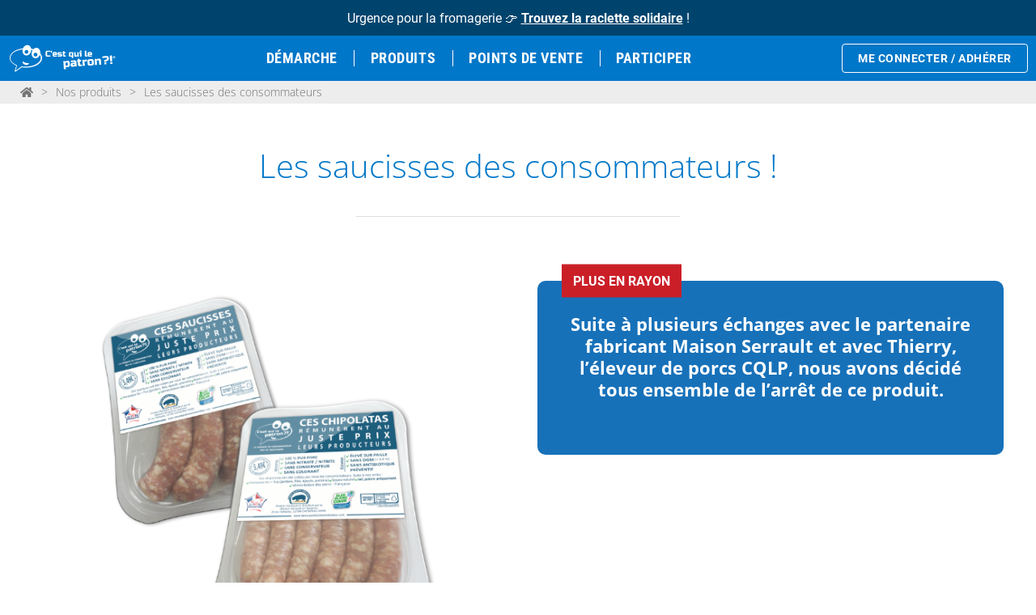

--- FILE ---
content_type: text/html; charset=UTF-8
request_url: https://cestquilepatron.com/produits/les-saucisses/
body_size: 37106
content:
<!DOCTYPE html>
<html lang="fr-FR">

<head>
  <meta charset="UTF-8">
  <meta name="viewport" content="width=device-width, initial-scale=1">
  <link rel="profile" href="https://gmpg.org/xfn/11">
      <script data-cfasync="false" data-no-defer="1" data-no-minify="1" data-no-optimize="1">var ewww_webp_supported=!1;function check_webp_feature(A,e){var w;e=void 0!==e?e:function(){},ewww_webp_supported?e(ewww_webp_supported):((w=new Image).onload=function(){ewww_webp_supported=0<w.width&&0<w.height,e&&e(ewww_webp_supported)},w.onerror=function(){e&&e(!1)},w.src="data:image/webp;base64,"+{alpha:"UklGRkoAAABXRUJQVlA4WAoAAAAQAAAAAAAAAAAAQUxQSAwAAAARBxAR/Q9ERP8DAABWUDggGAAAABQBAJ0BKgEAAQAAAP4AAA3AAP7mtQAAAA=="}[A])}check_webp_feature("alpha");</script><script data-cfasync="false" data-no-defer="1" data-no-minify="1" data-no-optimize="1">var Arrive=function(c,w){"use strict";if(c.MutationObserver&&"undefined"!=typeof HTMLElement){var r,a=0,u=(r=HTMLElement.prototype.matches||HTMLElement.prototype.webkitMatchesSelector||HTMLElement.prototype.mozMatchesSelector||HTMLElement.prototype.msMatchesSelector,{matchesSelector:function(e,t){return e instanceof HTMLElement&&r.call(e,t)},addMethod:function(e,t,r){var a=e[t];e[t]=function(){return r.length==arguments.length?r.apply(this,arguments):"function"==typeof a?a.apply(this,arguments):void 0}},callCallbacks:function(e,t){t&&t.options.onceOnly&&1==t.firedElems.length&&(e=[e[0]]);for(var r,a=0;r=e[a];a++)r&&r.callback&&r.callback.call(r.elem,r.elem);t&&t.options.onceOnly&&1==t.firedElems.length&&t.me.unbindEventWithSelectorAndCallback.call(t.target,t.selector,t.callback)},checkChildNodesRecursively:function(e,t,r,a){for(var i,n=0;i=e[n];n++)r(i,t,a)&&a.push({callback:t.callback,elem:i}),0<i.childNodes.length&&u.checkChildNodesRecursively(i.childNodes,t,r,a)},mergeArrays:function(e,t){var r,a={};for(r in e)e.hasOwnProperty(r)&&(a[r]=e[r]);for(r in t)t.hasOwnProperty(r)&&(a[r]=t[r]);return a},toElementsArray:function(e){return e=void 0!==e&&("number"!=typeof e.length||e===c)?[e]:e}}),e=(l.prototype.addEvent=function(e,t,r,a){a={target:e,selector:t,options:r,callback:a,firedElems:[]};return this._beforeAdding&&this._beforeAdding(a),this._eventsBucket.push(a),a},l.prototype.removeEvent=function(e){for(var t,r=this._eventsBucket.length-1;t=this._eventsBucket[r];r--)e(t)&&(this._beforeRemoving&&this._beforeRemoving(t),(t=this._eventsBucket.splice(r,1))&&t.length&&(t[0].callback=null))},l.prototype.beforeAdding=function(e){this._beforeAdding=e},l.prototype.beforeRemoving=function(e){this._beforeRemoving=e},l),t=function(i,n){var o=new e,l=this,s={fireOnAttributesModification:!1};return o.beforeAdding(function(t){var e=t.target;e!==c.document&&e!==c||(e=document.getElementsByTagName("html")[0]);var r=new MutationObserver(function(e){n.call(this,e,t)}),a=i(t.options);r.observe(e,a),t.observer=r,t.me=l}),o.beforeRemoving(function(e){e.observer.disconnect()}),this.bindEvent=function(e,t,r){t=u.mergeArrays(s,t);for(var a=u.toElementsArray(this),i=0;i<a.length;i++)o.addEvent(a[i],e,t,r)},this.unbindEvent=function(){var r=u.toElementsArray(this);o.removeEvent(function(e){for(var t=0;t<r.length;t++)if(this===w||e.target===r[t])return!0;return!1})},this.unbindEventWithSelectorOrCallback=function(r){var a=u.toElementsArray(this),i=r,e="function"==typeof r?function(e){for(var t=0;t<a.length;t++)if((this===w||e.target===a[t])&&e.callback===i)return!0;return!1}:function(e){for(var t=0;t<a.length;t++)if((this===w||e.target===a[t])&&e.selector===r)return!0;return!1};o.removeEvent(e)},this.unbindEventWithSelectorAndCallback=function(r,a){var i=u.toElementsArray(this);o.removeEvent(function(e){for(var t=0;t<i.length;t++)if((this===w||e.target===i[t])&&e.selector===r&&e.callback===a)return!0;return!1})},this},i=new function(){var s={fireOnAttributesModification:!1,onceOnly:!1,existing:!1};function n(e,t,r){return!(!u.matchesSelector(e,t.selector)||(e._id===w&&(e._id=a++),-1!=t.firedElems.indexOf(e._id)))&&(t.firedElems.push(e._id),!0)}var c=(i=new t(function(e){var t={attributes:!1,childList:!0,subtree:!0};return e.fireOnAttributesModification&&(t.attributes=!0),t},function(e,i){e.forEach(function(e){var t=e.addedNodes,r=e.target,a=[];null!==t&&0<t.length?u.checkChildNodesRecursively(t,i,n,a):"attributes"===e.type&&n(r,i)&&a.push({callback:i.callback,elem:r}),u.callCallbacks(a,i)})})).bindEvent;return i.bindEvent=function(e,t,r){t=void 0===r?(r=t,s):u.mergeArrays(s,t);var a=u.toElementsArray(this);if(t.existing){for(var i=[],n=0;n<a.length;n++)for(var o=a[n].querySelectorAll(e),l=0;l<o.length;l++)i.push({callback:r,elem:o[l]});if(t.onceOnly&&i.length)return r.call(i[0].elem,i[0].elem);setTimeout(u.callCallbacks,1,i)}c.call(this,e,t,r)},i},o=new function(){var a={};function i(e,t){return u.matchesSelector(e,t.selector)}var n=(o=new t(function(){return{childList:!0,subtree:!0}},function(e,r){e.forEach(function(e){var t=e.removedNodes,e=[];null!==t&&0<t.length&&u.checkChildNodesRecursively(t,r,i,e),u.callCallbacks(e,r)})})).bindEvent;return o.bindEvent=function(e,t,r){t=void 0===r?(r=t,a):u.mergeArrays(a,t),n.call(this,e,t,r)},o};d(HTMLElement.prototype),d(NodeList.prototype),d(HTMLCollection.prototype),d(HTMLDocument.prototype),d(Window.prototype);var n={};return s(i,n,"unbindAllArrive"),s(o,n,"unbindAllLeave"),n}function l(){this._eventsBucket=[],this._beforeAdding=null,this._beforeRemoving=null}function s(e,t,r){u.addMethod(t,r,e.unbindEvent),u.addMethod(t,r,e.unbindEventWithSelectorOrCallback),u.addMethod(t,r,e.unbindEventWithSelectorAndCallback)}function d(e){e.arrive=i.bindEvent,s(i,e,"unbindArrive"),e.leave=o.bindEvent,s(o,e,"unbindLeave")}}(window,void 0),ewww_webp_supported=!1;function check_webp_feature(e,t){var r;ewww_webp_supported?t(ewww_webp_supported):((r=new Image).onload=function(){ewww_webp_supported=0<r.width&&0<r.height,t(ewww_webp_supported)},r.onerror=function(){t(!1)},r.src="data:image/webp;base64,"+{alpha:"UklGRkoAAABXRUJQVlA4WAoAAAAQAAAAAAAAAAAAQUxQSAwAAAARBxAR/Q9ERP8DAABWUDggGAAAABQBAJ0BKgEAAQAAAP4AAA3AAP7mtQAAAA==",animation:"UklGRlIAAABXRUJQVlA4WAoAAAASAAAAAAAAAAAAQU5JTQYAAAD/////AABBTk1GJgAAAAAAAAAAAAAAAAAAAGQAAABWUDhMDQAAAC8AAAAQBxAREYiI/gcA"}[e])}function ewwwLoadImages(e){if(e){for(var t=document.querySelectorAll(".batch-image img, .image-wrapper a, .ngg-pro-masonry-item a, .ngg-galleria-offscreen-seo-wrapper a"),r=0,a=t.length;r<a;r++)ewwwAttr(t[r],"data-src",t[r].getAttribute("data-webp")),ewwwAttr(t[r],"data-thumbnail",t[r].getAttribute("data-webp-thumbnail"));for(var i=document.querySelectorAll("div.woocommerce-product-gallery__image"),r=0,a=i.length;r<a;r++)ewwwAttr(i[r],"data-thumb",i[r].getAttribute("data-webp-thumb"))}for(var n=document.querySelectorAll("video"),r=0,a=n.length;r<a;r++)ewwwAttr(n[r],"poster",e?n[r].getAttribute("data-poster-webp"):n[r].getAttribute("data-poster-image"));for(var o,l=document.querySelectorAll("img.ewww_webp_lazy_load"),r=0,a=l.length;r<a;r++)e&&(ewwwAttr(l[r],"data-lazy-srcset",l[r].getAttribute("data-lazy-srcset-webp")),ewwwAttr(l[r],"data-srcset",l[r].getAttribute("data-srcset-webp")),ewwwAttr(l[r],"data-lazy-src",l[r].getAttribute("data-lazy-src-webp")),ewwwAttr(l[r],"data-src",l[r].getAttribute("data-src-webp")),ewwwAttr(l[r],"data-orig-file",l[r].getAttribute("data-webp-orig-file")),ewwwAttr(l[r],"data-medium-file",l[r].getAttribute("data-webp-medium-file")),ewwwAttr(l[r],"data-large-file",l[r].getAttribute("data-webp-large-file")),null!=(o=l[r].getAttribute("srcset"))&&!1!==o&&o.includes("R0lGOD")&&ewwwAttr(l[r],"src",l[r].getAttribute("data-lazy-src-webp"))),l[r].className=l[r].className.replace(/\bewww_webp_lazy_load\b/,"");for(var s=document.querySelectorAll(".ewww_webp"),r=0,a=s.length;r<a;r++)e?(ewwwAttr(s[r],"srcset",s[r].getAttribute("data-srcset-webp")),ewwwAttr(s[r],"src",s[r].getAttribute("data-src-webp")),ewwwAttr(s[r],"data-orig-file",s[r].getAttribute("data-webp-orig-file")),ewwwAttr(s[r],"data-medium-file",s[r].getAttribute("data-webp-medium-file")),ewwwAttr(s[r],"data-large-file",s[r].getAttribute("data-webp-large-file")),ewwwAttr(s[r],"data-large_image",s[r].getAttribute("data-webp-large_image")),ewwwAttr(s[r],"data-src",s[r].getAttribute("data-webp-src"))):(ewwwAttr(s[r],"srcset",s[r].getAttribute("data-srcset-img")),ewwwAttr(s[r],"src",s[r].getAttribute("data-src-img"))),s[r].className=s[r].className.replace(/\bewww_webp\b/,"ewww_webp_loaded");window.jQuery&&jQuery.fn.isotope&&jQuery.fn.imagesLoaded&&(jQuery(".fusion-posts-container-infinite").imagesLoaded(function(){jQuery(".fusion-posts-container-infinite").hasClass("isotope")&&jQuery(".fusion-posts-container-infinite").isotope()}),jQuery(".fusion-portfolio:not(.fusion-recent-works) .fusion-portfolio-wrapper").imagesLoaded(function(){jQuery(".fusion-portfolio:not(.fusion-recent-works) .fusion-portfolio-wrapper").isotope()}))}function ewwwWebPInit(e){ewwwLoadImages(e),ewwwNggLoadGalleries(e),document.arrive(".ewww_webp",function(){ewwwLoadImages(e)}),document.arrive(".ewww_webp_lazy_load",function(){ewwwLoadImages(e)}),document.arrive("videos",function(){ewwwLoadImages(e)}),"loading"==document.readyState?document.addEventListener("DOMContentLoaded",ewwwJSONParserInit):("undefined"!=typeof galleries&&ewwwNggParseGalleries(e),ewwwWooParseVariations(e))}function ewwwAttr(e,t,r){null!=r&&!1!==r&&e.setAttribute(t,r)}function ewwwJSONParserInit(){"undefined"!=typeof galleries&&check_webp_feature("alpha",ewwwNggParseGalleries),check_webp_feature("alpha",ewwwWooParseVariations)}function ewwwWooParseVariations(e){if(e)for(var t=document.querySelectorAll("form.variations_form"),r=0,a=t.length;r<a;r++){var i=t[r].getAttribute("data-product_variations"),n=!1;try{for(var o in i=JSON.parse(i))void 0!==i[o]&&void 0!==i[o].image&&(void 0!==i[o].image.src_webp&&(i[o].image.src=i[o].image.src_webp,n=!0),void 0!==i[o].image.srcset_webp&&(i[o].image.srcset=i[o].image.srcset_webp,n=!0),void 0!==i[o].image.full_src_webp&&(i[o].image.full_src=i[o].image.full_src_webp,n=!0),void 0!==i[o].image.gallery_thumbnail_src_webp&&(i[o].image.gallery_thumbnail_src=i[o].image.gallery_thumbnail_src_webp,n=!0),void 0!==i[o].image.thumb_src_webp&&(i[o].image.thumb_src=i[o].image.thumb_src_webp,n=!0));n&&ewwwAttr(t[r],"data-product_variations",JSON.stringify(i))}catch(e){}}}function ewwwNggParseGalleries(e){if(e)for(var t in galleries){var r=galleries[t];galleries[t].images_list=ewwwNggParseImageList(r.images_list)}}function ewwwNggLoadGalleries(e){e&&document.addEventListener("ngg.galleria.themeadded",function(e,t){window.ngg_galleria._create_backup=window.ngg_galleria.create,window.ngg_galleria.create=function(e,t){var r=$(e).data("id");return galleries["gallery_"+r].images_list=ewwwNggParseImageList(galleries["gallery_"+r].images_list),window.ngg_galleria._create_backup(e,t)}})}function ewwwNggParseImageList(e){for(var t in e){var r=e[t];if(void 0!==r["image-webp"]&&(e[t].image=r["image-webp"],delete e[t]["image-webp"]),void 0!==r["thumb-webp"]&&(e[t].thumb=r["thumb-webp"],delete e[t]["thumb-webp"]),void 0!==r.full_image_webp&&(e[t].full_image=r.full_image_webp,delete e[t].full_image_webp),void 0!==r.srcsets)for(var a in r.srcsets)nggSrcset=r.srcsets[a],void 0!==r.srcsets[a+"-webp"]&&(e[t].srcsets[a]=r.srcsets[a+"-webp"],delete e[t].srcsets[a+"-webp"]);if(void 0!==r.full_srcsets)for(var i in r.full_srcsets)nggFSrcset=r.full_srcsets[i],void 0!==r.full_srcsets[i+"-webp"]&&(e[t].full_srcsets[i]=r.full_srcsets[i+"-webp"],delete e[t].full_srcsets[i+"-webp"])}return e}check_webp_feature("alpha",ewwwWebPInit);</script><meta name='robots' content='index, follow, max-image-preview:large, max-snippet:-1, max-video-preview:-1' />

	<!-- This site is optimized with the Yoast SEO Premium plugin v21.9 (Yoast SEO v26.6) - https://yoast.com/wordpress/plugins/seo/ -->
	<title>Les saucisses des consommateurs - « C&#039;est qui le Patron ?! »</title>
	<meta name="description" content="Retrouvez le détail du cahier des charges et toutes les infos sur les saucisses créées par les consommateurs en soutien aux producteurs !" />
	<link rel="canonical" href="https://cestquilepatron.com/produits/les-saucisses/" />
	<meta property="og:locale" content="fr_FR" />
	<meta property="og:type" content="article" />
	<meta property="og:title" content="Les saucisses des consommateurs" />
	<meta property="og:description" content="Retrouvez le détail du cahier des charges et toutes les infos sur les saucisses créées par les consommateurs en soutien aux producteurs !" />
	<meta property="og:url" content="https://cestquilepatron.com/produits/les-saucisses/" />
	<meta property="og:site_name" content="« C&#039;est qui le Patron ?! »" />
	<meta property="article:publisher" content="https://www.facebook.com/La-Marque-du-Consommateur-358759010874443" />
	<meta property="article:modified_time" content="2024-08-01T12:58:05+00:00" />
	<meta property="og:image" content="https://cestquilepatron.com/wp-content/uploads/2016/07/500x500_saucisses-duo.png" />
	<meta property="og:image:width" content="500" />
	<meta property="og:image:height" content="500" />
	<meta property="og:image:type" content="image/png" />
	<meta name="twitter:card" content="summary_large_image" />
	<meta name="twitter:site" content="@C_qui_le_Patron" />
	<meta name="twitter:label1" content="Durée de lecture estimée" />
	<meta name="twitter:data1" content="13 minutes" />
	<script type="application/ld+json" class="yoast-schema-graph">{"@context":"https://schema.org","@graph":[{"@type":"WebPage","@id":"https://cestquilepatron.com/produits/les-saucisses/","url":"https://cestquilepatron.com/produits/les-saucisses/","name":"Les saucisses des consommateurs - « C&#039;est qui le Patron ?! »","isPartOf":{"@id":"https://cestquilepatron.com/#website"},"primaryImageOfPage":{"@id":"https://cestquilepatron.com/produits/les-saucisses/#primaryimage"},"image":{"@id":"https://cestquilepatron.com/produits/les-saucisses/#primaryimage"},"thumbnailUrl":"https://cestquilepatron.com/wp-content/uploads/2016/07/500x500_saucisses-duo.png","datePublished":"2019-03-13T09:00:12+00:00","dateModified":"2024-08-01T12:58:05+00:00","description":"Retrouvez le détail du cahier des charges et toutes les infos sur les saucisses créées par les consommateurs en soutien aux producteurs !","breadcrumb":{"@id":"https://cestquilepatron.com/produits/les-saucisses/#breadcrumb"},"inLanguage":"fr-FR","potentialAction":[{"@type":"ReadAction","target":["https://cestquilepatron.com/produits/les-saucisses/"]}]},{"@type":"ImageObject","inLanguage":"fr-FR","@id":"https://cestquilepatron.com/produits/les-saucisses/#primaryimage","url":"https://cestquilepatron.com/wp-content/uploads/2016/07/500x500_saucisses-duo.png","contentUrl":"https://cestquilepatron.com/wp-content/uploads/2016/07/500x500_saucisses-duo.png","width":500,"height":500,"caption":"Saucisses et Chipolatas des consommateurs - C'est qui le Patron"},{"@type":"BreadcrumbList","@id":"https://cestquilepatron.com/produits/les-saucisses/#breadcrumb","itemListElement":[{"@type":"ListItem","position":1,"name":"Accueil","item":"https://cestquilepatron.com/"},{"@type":"ListItem","position":2,"name":"Les saucisses des consommateurs"}]},{"@type":"WebSite","@id":"https://cestquilepatron.com/#website","url":"https://cestquilepatron.com/","name":"« C&#039;est qui le Patron ?! »","description":"Rejoignez-nous !","publisher":{"@id":"https://cestquilepatron.com/#organization"},"potentialAction":[{"@type":"SearchAction","target":{"@type":"EntryPoint","urlTemplate":"https://cestquilepatron.com/?s={search_term_string}"},"query-input":{"@type":"PropertyValueSpecification","valueRequired":true,"valueName":"search_term_string"}}],"inLanguage":"fr-FR"},{"@type":"Organization","@id":"https://cestquilepatron.com/#organization","name":"C'est qui le patron","url":"https://cestquilepatron.com/","logo":{"@type":"ImageObject","inLanguage":"fr-FR","@id":"https://cestquilepatron.com/#/schema/logo/image/","url":"https://cestquilepatron.com/wp-content/uploads/2020/08/CQLP_LogoCarreDocuments_RVB_2023.png","contentUrl":"https://cestquilepatron.com/wp-content/uploads/2020/08/CQLP_LogoCarreDocuments_RVB_2023.png","width":1800,"height":1800,"caption":"C'est qui le patron"},"image":{"@id":"https://cestquilepatron.com/#/schema/logo/image/"},"sameAs":["https://www.facebook.com/La-Marque-du-Consommateur-358759010874443","https://x.com/C_qui_le_Patron","https://www.instagram.com/cestquilepatron_/","https://fr.linkedin.com/company/cest-qui-le-patron-","https://www.youtube.com/channel/UClT8D-W7SAOt0jBuDk5jkTg"]}]}</script>
	<!-- / Yoast SEO Premium plugin. -->


<link rel='dns-prefetch' href='//plausible.io' />
<link rel="alternate" type="application/rss+xml" title="« C&#039;est qui le Patron ?! » &raquo; Flux" href="https://cestquilepatron.com/feed/" />
<link rel="alternate" type="application/rss+xml" title="« C&#039;est qui le Patron ?! » &raquo; Flux des commentaires" href="https://cestquilepatron.com/comments/feed/" />
<style id='wp-img-auto-sizes-contain-inline-css' type='text/css'>
img:is([sizes=auto i],[sizes^="auto," i]){contain-intrinsic-size:3000px 1500px}
/*# sourceURL=wp-img-auto-sizes-contain-inline-css */
</style>
<link rel='stylesheet' id='sbi_styles-css' href='https://cestquilepatron.com/wp-content/plugins/instagram-feed/css/sbi-styles.min.css?ver=6.10.0' type='text/css' media='all' />
<style id='filebird-block-filebird-gallery-style-inline-css' type='text/css'>
ul.filebird-block-filebird-gallery{margin:auto!important;padding:0!important;width:100%}ul.filebird-block-filebird-gallery.layout-grid{display:grid;grid-gap:20px;align-items:stretch;grid-template-columns:repeat(var(--columns),1fr);justify-items:stretch}ul.filebird-block-filebird-gallery.layout-grid li img{border:1px solid #ccc;box-shadow:2px 2px 6px 0 rgba(0,0,0,.3);height:100%;max-width:100%;-o-object-fit:cover;object-fit:cover;width:100%}ul.filebird-block-filebird-gallery.layout-masonry{-moz-column-count:var(--columns);-moz-column-gap:var(--space);column-gap:var(--space);-moz-column-width:var(--min-width);columns:var(--min-width) var(--columns);display:block;overflow:auto}ul.filebird-block-filebird-gallery.layout-masonry li{margin-bottom:var(--space)}ul.filebird-block-filebird-gallery li{list-style:none}ul.filebird-block-filebird-gallery li figure{height:100%;margin:0;padding:0;position:relative;width:100%}ul.filebird-block-filebird-gallery li figure figcaption{background:linear-gradient(0deg,rgba(0,0,0,.7),rgba(0,0,0,.3) 70%,transparent);bottom:0;box-sizing:border-box;color:#fff;font-size:.8em;margin:0;max-height:100%;overflow:auto;padding:3em .77em .7em;position:absolute;text-align:center;width:100%;z-index:2}ul.filebird-block-filebird-gallery li figure figcaption a{color:inherit}

/*# sourceURL=https://cestquilepatron.com/wp-content/plugins/filebird-pro/blocks/filebird-gallery/build/style-index.css */
</style>
<link rel='stylesheet' id='theme-style-css' href='https://cestquilepatron.com/wp-content/themes/CQLP-elem/style.css?ver=1733236511' type='text/css' media='all' />
<link rel='stylesheet' id='elementor-frontend-css' href='https://cestquilepatron.com/wp-content/uploads/elementor/css/custom-frontend.min.css?ver=1767100568' type='text/css' media='all' />
<style id='elementor-frontend-inline-css' type='text/css'>
.elementor-kit-49613{--e-global-color-primary:#0077C8;--e-global-color-secondary:#B31500;--e-global-color-text:#3F3F3F;--e-global-color-accent:#006BAA;--e-global-color-69913e9:#747474;--e-global-color-16a6a51:#A95511;--e-global-color-254d9eb:#1B753C;--e-global-color-79fcc7b:#EFF0EF;--e-global-color-a016164:#FFFFFF00;--e-global-color-58d71f6:#FFFFFF;--e-global-color-1f21012:#D9D9D9;--e-global-typography-primary-font-family:"Roboto";--e-global-typography-primary-line-height:1.5em;--e-global-typography-secondary-font-size:1.2em;--e-global-typography-secondary-font-weight:300;--e-global-typography-text-font-family:"Roboto";--e-global-typography-text-font-size:18px;--e-global-typography-text-font-weight:400;--e-global-typography-text-line-height:1.2em;--e-global-typography-accent-font-weight:500;--e-global-typography-a5bb44b-font-size:2.2em;--e-global-typography-a5bb44b-font-weight:700;--e-global-typography-a5bb44b-text-transform:uppercase;--e-global-typography-a5bb44b-line-height:1.4em;--e-global-typography-d897ea8-font-family:"Roboto Condensed";--e-global-typography-d897ea8-font-weight:700;color:var( --e-global-color-text );font-family:var( --e-global-typography-primary-font-family ), Sans-serif;line-height:var( --e-global-typography-primary-line-height );}.elementor-kit-49613 button,.elementor-kit-49613 input[type="button"],.elementor-kit-49613 input[type="submit"],.elementor-kit-49613 .elementor-button{background-color:var( --e-global-color-primary );font-family:"Open sans", Sans-serif;font-weight:700;text-transform:uppercase;text-decoration:none;color:#FFFFFF;border-radius:3px 3px 3px 3px;padding:1em 1.5em 1em 1.5em;}.elementor-kit-49613 button:hover,.elementor-kit-49613 button:focus,.elementor-kit-49613 input[type="button"]:hover,.elementor-kit-49613 input[type="button"]:focus,.elementor-kit-49613 input[type="submit"]:hover,.elementor-kit-49613 input[type="submit"]:focus,.elementor-kit-49613 .elementor-button:hover,.elementor-kit-49613 .elementor-button:focus{background-color:#07639A;color:#FFFFFF;}.elementor-kit-49613 e-page-transition{background-color:#FFBC7D;}.elementor-kit-49613 h1{color:var( --e-global-color-primary );font-family:"Open sans", Sans-serif;font-size:2.2em;font-weight:300;text-transform:none;line-height:1.1em;}.elementor-kit-49613 h2{color:var( --e-global-color-primary );font-family:"Open sans", Sans-serif;font-size:1.9em;font-weight:700;line-height:1.2em;}.elementor-kit-49613 h3{color:var( --e-global-color-primary );}.elementor-kit-49613 h4{color:var( --e-global-color-text );}.elementor-kit-49613 h5{color:var( --e-global-color-text );font-size:0.9em;font-weight:400;}.elementor-kit-49613 h6{color:var( --e-global-color-69913e9 );font-size:0.6em;font-weight:normal;}.elementor-section.elementor-section-boxed > .elementor-container{max-width:1240px;}.e-con{--container-max-width:1240px;}.elementor-widget:not(:last-child){margin-block-end:20px;}.elementor-element{--widgets-spacing:20px 20px;--widgets-spacing-row:20px;--widgets-spacing-column:20px;}{}h1.entry-title{display:var(--page-title-display);}@media(max-width:1100px){.elementor-kit-49613{line-height:var( --e-global-typography-primary-line-height );}.elementor-kit-49613 h1{line-height:1.1em;}.elementor-kit-49613 h2{font-size:28px;line-height:1.2em;}.elementor-section.elementor-section-boxed > .elementor-container{max-width:1024px;}.e-con{--container-max-width:1024px;}}@media(max-width:767px){.elementor-kit-49613{line-height:var( --e-global-typography-primary-line-height );}.elementor-kit-49613 h1{font-size:34px;line-height:1.2em;}.elementor-kit-49613 h2{font-size:26px;line-height:1.2em;}.elementor-section.elementor-section-boxed > .elementor-container{max-width:767px;}.e-con{--container-max-width:767px;}}/* Start Custom Fonts CSS */@font-face {
	font-family: 'Roboto';
	font-style: normal;
	font-weight: normal;
	font-display: auto;
	src: url('https://cestquilepatron.com/wp-content/uploads/2022/06/roboto-v30-latin-regular.woff2') format('woff2'),
		url('https://cestquilepatron.com/wp-content/uploads/2022/06/roboto-v30-latin-regular.woff') format('woff');
}
@font-face {
	font-family: 'Roboto';
	font-style: italic;
	font-weight: normal;
	font-display: auto;
	src: url('https://cestquilepatron.com/wp-content/uploads/2022/06/roboto-v30-latin-italic.woff2') format('woff2'),
		url('https://cestquilepatron.com/wp-content/uploads/2022/06/roboto-v30-latin-italic.woff') format('woff');
}
@font-face {
	font-family: 'Roboto';
	font-style: normal;
	font-weight: 700;
	font-display: auto;
	src: url('https://cestquilepatron.com/wp-content/uploads/2022/06/roboto-v30-latin-700.woff2') format('woff2'),
		url('https://cestquilepatron.com/wp-content/uploads/2022/06/roboto-v30-latin-700.woff') format('woff');
}
/* End Custom Fonts CSS */
/* Start Custom Fonts CSS */@font-face {
	font-family: 'Roboto Condensed';
	font-style: normal;
	font-weight: 700;
	font-display: auto;
	src: url('https://cestquilepatron.com/wp-content/uploads/2024/07/roboto-condensed-v27-latin-700.woff2') format('woff2');
}
@font-face {
	font-family: 'Roboto Condensed';
	font-style: normal;
	font-weight: 600;
	font-display: auto;
	src: url('https://cestquilepatron.com/wp-content/uploads/2024/07/roboto-condensed-v27-latin-600.woff2') format('woff2');
}
/* End Custom Fonts CSS */
/* Start Custom Fonts CSS */@font-face {
	font-family: 'Open sans';
	font-style: normal;
	font-weight: normal;
	font-display: auto;
	src: url('https://cestquilepatron.com/wp-content/uploads/2022/06/open-sans-v29-latin-regular.woff2') format('woff2'),
		url('https://cestquilepatron.com/wp-content/uploads/2022/06/open-sans-v29-latin-regular.woff') format('woff');
}
@font-face {
	font-family: 'Open sans';
	font-style: normal;
	font-weight: 300;
	font-display: auto;
	src: url('https://cestquilepatron.com/wp-content/uploads/2022/06/open-sans-v29-latin-300.woff2') format('woff2'),
		url('https://cestquilepatron.com/wp-content/uploads/2022/06/open-sans-v29-latin-300.woff') format('woff');
}
@font-face {
	font-family: 'Open sans';
	font-style: normal;
	font-weight: 700;
	font-display: auto;
	src: url('https://cestquilepatron.com/wp-content/uploads/2022/06/open-sans-v29-latin-700.woff2') format('woff2'),
		url('https://cestquilepatron.com/wp-content/uploads/2022/06/open-sans-v29-latin-700.woff') format('woff');
}
/* End Custom Fonts CSS */
.elementor-2241 .elementor-element.elementor-element-531febf8:not(.elementor-motion-effects-element-type-background), .elementor-2241 .elementor-element.elementor-element-531febf8 > .elementor-motion-effects-container > .elementor-motion-effects-layer{background-color:var( --e-global-color-79fcc7b );}.elementor-2241 .elementor-element.elementor-element-531febf8{transition:background 0.3s, border 0.3s, border-radius 0.3s, box-shadow 0.3s;padding:50px 0px 0px 0px;}.elementor-2241 .elementor-element.elementor-element-531febf8 > .elementor-background-overlay{transition:background 0.3s, border-radius 0.3s, opacity 0.3s;}.elementor-2241 .elementor-element.elementor-element-49461d14{text-align:center;}.elementor-2241 .elementor-element.elementor-element-38780308:not(.elementor-motion-effects-element-type-background), .elementor-2241 .elementor-element.elementor-element-38780308 > .elementor-motion-effects-container > .elementor-motion-effects-layer{background-color:var( --e-global-color-79fcc7b );}.elementor-2241 .elementor-element.elementor-element-38780308{transition:background 0.3s, border 0.3s, border-radius 0.3s, box-shadow 0.3s;padding:0px 300px 50px 300px;}.elementor-2241 .elementor-element.elementor-element-38780308 > .elementor-background-overlay{transition:background 0.3s, border-radius 0.3s, opacity 0.3s;}.elementor-2241 .elementor-element.elementor-element-435eab63 > .elementor-widget-container{margin:0px 0px 0px 0px;}.elementor-2241 .elementor-element.elementor-element-435eab63{text-align:center;}.elementor-2241 .elementor-element.elementor-element-435eab63 .elementor-heading-title{font-family:"Open Sans", Sans-serif;font-size:40px;font-weight:300;color:var( --e-global-color-primary );}.elementor-2241 .elementor-element.elementor-element-25dc930 > .elementor-widget-container{margin:0px 0px 0px 0px;padding:0px 0px 0px 0px;}.elementor-2241 .elementor-element.elementor-element-25dc930{text-align:center;font-size:16px;}.elementor-2241 .elementor-element.elementor-element-688ef49c > .elementor-widget-container{margin:0px 0px 0px 0px;}.elementor-2241 .elementor-element.elementor-element-688ef49c{text-align:center;}.elementor-2241 .elementor-element.elementor-element-688ef49c .elementor-heading-title{font-family:"Open Sans", Sans-serif;font-size:40px;font-weight:300;color:var( --e-global-color-primary );}.elementor-2241 .elementor-element.elementor-element-a3179b8 > .elementor-widget-container{margin:0px 0px 0px 0px;padding:0px 0px 0px 0px;}.elementor-2241 .elementor-element.elementor-element-a3179b8{text-align:center;font-size:16px;}.elementor-2241 .elementor-element.elementor-element-575eeca8:not(.elementor-motion-effects-element-type-background), .elementor-2241 .elementor-element.elementor-element-575eeca8 > .elementor-motion-effects-container > .elementor-motion-effects-layer{background-color:#FFFFFF;}.elementor-2241 .elementor-element.elementor-element-575eeca8{transition:background 0.3s, border 0.3s, border-radius 0.3s, box-shadow 0.3s;margin-top:0px;margin-bottom:0px;padding:0px 0px 0px 0px;}.elementor-2241 .elementor-element.elementor-element-575eeca8 > .elementor-background-overlay{transition:background 0.3s, border-radius 0.3s, opacity 0.3s;}.elementor-2241 .elementor-element.elementor-element-6f2f5030 > .elementor-element-populated{margin:0px 0px 0px 0px;--e-column-margin-right:0px;--e-column-margin-left:0px;padding:0px 0px 0px 0px;}.elementor-2241 .elementor-element.elementor-element-43062231 > .elementor-widget-container{margin:10px 0px 0px 0px;}.elementor-2241 .elementor-element.elementor-element-429ca389{--divider-border-style:solid;--divider-color:var( --e-global-color-1f21012 );--divider-border-width:1px;}.elementor-2241 .elementor-element.elementor-element-429ca389 > .elementor-widget-container{margin:0px 0px 0px 0px;padding:0px 0px 0px 0px;}.elementor-2241 .elementor-element.elementor-element-429ca389 .elementor-divider-separator{width:100%;}.elementor-2241 .elementor-element.elementor-element-429ca389 .elementor-divider{padding-block-start:2px;padding-block-end:2px;}.elementor-2241 .elementor-element.elementor-element-78667316:not(.elementor-motion-effects-element-type-background), .elementor-2241 .elementor-element.elementor-element-78667316 > .elementor-motion-effects-container > .elementor-motion-effects-layer{background-color:var( --e-global-color-58d71f6 );}.elementor-2241 .elementor-element.elementor-element-78667316{transition:background 0.3s, border 0.3s, border-radius 0.3s, box-shadow 0.3s;margin-top:0px;margin-bottom:0px;padding:0px 0px 0px 0px;}.elementor-2241 .elementor-element.elementor-element-78667316 > .elementor-background-overlay{transition:background 0.3s, border-radius 0.3s, opacity 0.3s;}.elementor-bc-flex-widget .elementor-2241 .elementor-element.elementor-element-6e5ac2b3.elementor-column .elementor-widget-wrap{align-items:center;}.elementor-2241 .elementor-element.elementor-element-6e5ac2b3.elementor-column.elementor-element[data-element_type="column"] > .elementor-widget-wrap.elementor-element-populated{align-content:center;align-items:center;}.elementor-2241 .elementor-element.elementor-element-6e5ac2b3 > .elementor-element-populated{padding:50px 20px 50px 0px;}.elementor-2241 .elementor-element.elementor-element-1b7c4efa > .elementor-widget-container{padding:0px 0px 20px 0px;}.elementor-2241 .elementor-element.elementor-element-27f48fa2 > .elementor-element-populated{padding:0px 30px 0px 0px;}.elementor-2241 .elementor-element.elementor-element-1242f06a{text-align:start;}.elementor-2241 .elementor-element.elementor-element-1242f06a img{max-width:80px;border-radius:40px 40px 40px 40px;}.elementor-2241 .elementor-element.elementor-element-312665a5 > .elementor-element-populated{padding:0px 0px 0px 0px;}.elementor-2241 .elementor-element.elementor-element-30799bc5{text-align:start;}.elementor-2241 .elementor-element.elementor-element-30799bc5 img{max-width:80px;border-radius:40px 40px 40px 40px;}.elementor-2241 .elementor-element.elementor-element-3b07f551{margin-top:0px;margin-bottom:0px;padding:0px 0px 0px 0px;}.elementor-2241 .elementor-element.elementor-element-7f6363b7 > .elementor-element-populated{margin:0px 0px 0px 0px;--e-column-margin-right:0px;--e-column-margin-left:0px;padding:0px 0px 0px 0px;}.elementor-2241 .elementor-element.elementor-element-214954ac{--divider-border-style:solid;--divider-color:var( --e-global-color-1f21012 );--divider-border-width:1px;}.elementor-2241 .elementor-element.elementor-element-214954ac .elementor-divider-separator{width:100%;}.elementor-2241 .elementor-element.elementor-element-29b14bba > .elementor-container > .elementor-column > .elementor-widget-wrap{align-content:center;align-items:center;}.elementor-2241 .elementor-element.elementor-element-29b14bba:not(.elementor-motion-effects-element-type-background), .elementor-2241 .elementor-element.elementor-element-29b14bba > .elementor-motion-effects-container > .elementor-motion-effects-layer{background-color:var( --e-global-color-79fcc7b );}.elementor-2241 .elementor-element.elementor-element-29b14bba{transition:background 0.3s, border 0.3s, border-radius 0.3s, box-shadow 0.3s;margin-top:0px;margin-bottom:0px;padding:50px 0px 30px 0px;z-index:1;}.elementor-2241 .elementor-element.elementor-element-29b14bba > .elementor-background-overlay{transition:background 0.3s, border-radius 0.3s, opacity 0.3s;}.elementor-2241 .elementor-element.elementor-element-7c3cad29 > .elementor-element-populated{margin:0px 0px 0px 0px;--e-column-margin-right:0px;--e-column-margin-left:0px;padding:0px 0px 0px 0px;}.elementor-2241 .elementor-element.elementor-element-144a7d0:not(.elementor-motion-effects-element-type-background), .elementor-2241 .elementor-element.elementor-element-144a7d0 > .elementor-motion-effects-container > .elementor-motion-effects-layer{background-color:var( --e-global-color-79fcc7b );}.elementor-2241 .elementor-element.elementor-element-144a7d0, .elementor-2241 .elementor-element.elementor-element-144a7d0 > .elementor-background-overlay{border-radius:0px 0px 0px 0px;}.elementor-2241 .elementor-element.elementor-element-144a7d0{transition:background 0.3s, border 0.3s, border-radius 0.3s, box-shadow 0.3s;padding:0px 0px 50px 0px;}.elementor-2241 .elementor-element.elementor-element-144a7d0 > .elementor-background-overlay{transition:background 0.3s, border-radius 0.3s, opacity 0.3s;}.elementor-bc-flex-widget .elementor-2241 .elementor-element.elementor-element-49bfda98.elementor-column .elementor-widget-wrap{align-items:center;}.elementor-2241 .elementor-element.elementor-element-49bfda98.elementor-column.elementor-element[data-element_type="column"] > .elementor-widget-wrap.elementor-element-populated{align-content:center;align-items:center;}.elementor-2241 .elementor-element.elementor-element-49bfda98 > .elementor-element-populated, .elementor-2241 .elementor-element.elementor-element-49bfda98 > .elementor-element-populated > .elementor-background-overlay, .elementor-2241 .elementor-element.elementor-element-49bfda98 > .elementor-background-slideshow{border-radius:10px 0px 0px 10px;}.elementor-2241 .elementor-element.elementor-element-49bfda98 > .elementor-element-populated{transition:background 0.3s, border 0.3s, border-radius 0.3s, box-shadow 0.3s;margin:0px 0px 0px 0px;--e-column-margin-right:0px;--e-column-margin-left:0px;padding:0px 50px 0px 0px;}.elementor-2241 .elementor-element.elementor-element-49bfda98 > .elementor-element-populated > .elementor-background-overlay{transition:background 0.3s, border-radius 0.3s, opacity 0.3s;}.elementor-2241 .elementor-element.elementor-element-5eefe4a0 > .elementor-widget-container{margin:0px 0px 0px 0px;padding:0px 0px 0px 0px;}.elementor-2241 .elementor-element.elementor-element-5eefe4a0{font-weight:400;color:#444647;}.elementor-2241 .elementor-element.elementor-element-7af66363:not(.elementor-motion-effects-element-type-background) > .elementor-widget-wrap, .elementor-2241 .elementor-element.elementor-element-7af66363 > .elementor-widget-wrap > .elementor-motion-effects-container > .elementor-motion-effects-layer{background-color:var( --e-global-color-58d71f6 );}.elementor-2241 .elementor-element.elementor-element-7af66363 > .elementor-element-populated, .elementor-2241 .elementor-element.elementor-element-7af66363 > .elementor-element-populated > .elementor-background-overlay, .elementor-2241 .elementor-element.elementor-element-7af66363 > .elementor-background-slideshow{border-radius:20px 20px 20px 20px;}.elementor-2241 .elementor-element.elementor-element-7af66363 > .elementor-element-populated{transition:background 0.3s, border 0.3s, border-radius 0.3s, box-shadow 0.3s;margin:0px 0px 0px 0px;--e-column-margin-right:0px;--e-column-margin-left:0px;padding:30px 30px 30px 30px;}.elementor-2241 .elementor-element.elementor-element-7af66363 > .elementor-element-populated > .elementor-background-overlay{transition:background 0.3s, border-radius 0.3s, opacity 0.3s;}.elementor-2241 .elementor-element.elementor-element-1ca149c8 > .elementor-widget-container{margin:0px 0px 0px 0px;}.elementor-2241 .elementor-element.elementor-element-1ca149c8 .elementor-wrapper{--video-aspect-ratio:1.77777;}#elementor-lightbox-1ca149c8 .dialog-lightbox-close-button:hover{color:#020101B0;}#elementor-lightbox-1ca149c8 .dialog-lightbox-close-button:hover svg{fill:#020101B0;}.elementor-2241 .elementor-element.elementor-element-4627ca76{width:initial;max-width:initial;z-index:2;}.elementor-2241 .elementor-element.elementor-element-4627ca76 > .elementor-widget-container{margin:-70px 0px 0px 20px;}.elementor-2241 .elementor-element.elementor-element-4627ca76 .elementor-button-content-wrapper{flex-direction:row;}.elementor-2241 .elementor-element.elementor-element-4627ca76 .elementor-button .elementor-button-content-wrapper{gap:8px;}.elementor-2241 .elementor-element.elementor-element-4627ca76 .elementor-button{border-radius:50px 50px 50px 50px;}.elementor-2241 .elementor-element.elementor-element-4f38b774 > .elementor-widget-container{margin:0px 0px 0px 0px;}.elementor-2241 .elementor-element.elementor-element-4f38b774{text-align:center;}.elementor-2241 .elementor-element.elementor-element-4f38b774 .elementor-heading-title{line-height:1.3em;color:var( --e-global-color-primary );}.elementor-2241 .elementor-element.elementor-element-42b6db3c:not(.elementor-motion-effects-element-type-background), .elementor-2241 .elementor-element.elementor-element-42b6db3c > .elementor-motion-effects-container > .elementor-motion-effects-layer{background-color:var( --e-global-color-79fcc7b );}.elementor-2241 .elementor-element.elementor-element-42b6db3c, .elementor-2241 .elementor-element.elementor-element-42b6db3c > .elementor-background-overlay{border-radius:0px 0px 0px 0px;}.elementor-2241 .elementor-element.elementor-element-42b6db3c{transition:background 0.3s, border 0.3s, border-radius 0.3s, box-shadow 0.3s;padding:0px 0px 90px 0px;}.elementor-2241 .elementor-element.elementor-element-42b6db3c > .elementor-background-overlay{transition:background 0.3s, border-radius 0.3s, opacity 0.3s;}.elementor-2241 .elementor-element.elementor-element-712b1c87 > .elementor-element-populated, .elementor-2241 .elementor-element.elementor-element-712b1c87 > .elementor-element-populated > .elementor-background-overlay, .elementor-2241 .elementor-element.elementor-element-712b1c87 > .elementor-background-slideshow{border-radius:0px 10px 10px 0px;}.elementor-2241 .elementor-element.elementor-element-712b1c87 > .elementor-element-populated{transition:background 0.3s, border 0.3s, border-radius 0.3s, box-shadow 0.3s;margin:0px 0px 0px 0px;--e-column-margin-right:0px;--e-column-margin-left:0px;padding:0px 0px 0px 0px;}.elementor-2241 .elementor-element.elementor-element-712b1c87 > .elementor-element-populated > .elementor-background-overlay{transition:background 0.3s, border-radius 0.3s, opacity 0.3s;}.elementor-2241 .elementor-element.elementor-element-32bfb902 > .elementor-widget-container{margin:0px 0px 0px 0px;}.elementor-2241 .elementor-element.elementor-element-32bfb902 .elementor-title{line-height:2.1em;}.elementor-2241 .elementor-element.elementor-element-32bfb902 .elementor-progress-wrapper .elementor-progress-bar{background-color:var( --e-global-color-254d9eb );}.elementor-2241 .elementor-element.elementor-element-32bfb902 .elementor-progress-wrapper{background-color:var( --e-global-color-16a6a51 );border-radius:100px;overflow:hidden;}.elementor-2241 .elementor-element.elementor-element-32bfb902 .elementor-progress-bar{height:40px;line-height:40px;font-size:16px;}.elementor-2241 .elementor-element.elementor-element-3248320f{margin-top:0px;margin-bottom:0px;padding:0px 20px 0px 20px;}.elementor-bc-flex-widget .elementor-2241 .elementor-element.elementor-element-70a45668.elementor-column .elementor-widget-wrap{align-items:center;}.elementor-2241 .elementor-element.elementor-element-70a45668.elementor-column.elementor-element[data-element_type="column"] > .elementor-widget-wrap.elementor-element-populated{align-content:center;align-items:center;}.elementor-2241 .elementor-element.elementor-element-70a45668 > .elementor-widget-wrap > .elementor-widget:not(.elementor-widget__width-auto):not(.elementor-widget__width-initial):not(:last-child):not(.elementor-absolute){margin-block-end:: 0px;}.elementor-2241 .elementor-element.elementor-element-302e29da > .elementor-widget-container{padding:0px 0px 010px 0px;}.elementor-2241 .elementor-element.elementor-element-302e29da{text-align:center;}.elementor-2241 .elementor-element.elementor-element-302e29da .elementor-heading-title{font-size:37px;}.elementor-2241 .elementor-element.elementor-element-5c34fa0c{text-align:center;font-size:14px;font-weight:400;color:#444647;}.elementor-bc-flex-widget .elementor-2241 .elementor-element.elementor-element-3946edc6.elementor-column .elementor-widget-wrap{align-items:center;}.elementor-2241 .elementor-element.elementor-element-3946edc6.elementor-column.elementor-element[data-element_type="column"] > .elementor-widget-wrap.elementor-element-populated{align-content:center;align-items:center;}.elementor-2241 .elementor-element.elementor-element-3946edc6 > .elementor-widget-wrap > .elementor-widget:not(.elementor-widget__width-auto):not(.elementor-widget__width-initial):not(:last-child):not(.elementor-absolute){margin-block-end:: 0px;}.elementor-2241 .elementor-element.elementor-element-15df4466 > .elementor-widget-container{padding:0px 0px 010px 0px;}.elementor-2241 .elementor-element.elementor-element-15df4466{text-align:center;}.elementor-2241 .elementor-element.elementor-element-15df4466 .elementor-heading-title{font-size:37px;}.elementor-2241 .elementor-element.elementor-element-5af58384{text-align:center;font-size:14px;font-weight:400;color:#444647;}.elementor-2241 .elementor-element.elementor-element-72ec4d39:not(.elementor-motion-effects-element-type-background) > .elementor-widget-wrap, .elementor-2241 .elementor-element.elementor-element-72ec4d39 > .elementor-widget-wrap > .elementor-motion-effects-container > .elementor-motion-effects-layer{background-color:var( --e-global-color-254d9eb );}.elementor-bc-flex-widget .elementor-2241 .elementor-element.elementor-element-72ec4d39.elementor-column .elementor-widget-wrap{align-items:center;}.elementor-2241 .elementor-element.elementor-element-72ec4d39.elementor-column.elementor-element[data-element_type="column"] > .elementor-widget-wrap.elementor-element-populated{align-content:center;align-items:center;}.elementor-2241 .elementor-element.elementor-element-72ec4d39 > .elementor-widget-wrap > .elementor-widget:not(.elementor-widget__width-auto):not(.elementor-widget__width-initial):not(:last-child):not(.elementor-absolute){margin-block-end:: 0px;}.elementor-2241 .elementor-element.elementor-element-72ec4d39 > .elementor-element-populated, .elementor-2241 .elementor-element.elementor-element-72ec4d39 > .elementor-element-populated > .elementor-background-overlay, .elementor-2241 .elementor-element.elementor-element-72ec4d39 > .elementor-background-slideshow{border-radius:100px 100px 100px 100px;}.elementor-2241 .elementor-element.elementor-element-72ec4d39 > .elementor-element-populated{transition:background 0.3s, border 0.3s, border-radius 0.3s, box-shadow 0.3s;margin:0px 20px 0px 20px;--e-column-margin-right:20px;--e-column-margin-left:20px;}.elementor-2241 .elementor-element.elementor-element-72ec4d39 > .elementor-element-populated > .elementor-background-overlay{transition:background 0.3s, border-radius 0.3s, opacity 0.3s;}.elementor-2241 .elementor-element.elementor-element-5d206d30 > .elementor-widget-container{padding:0px 0px 010px 0px;}.elementor-2241 .elementor-element.elementor-element-5d206d30{text-align:center;}.elementor-2241 .elementor-element.elementor-element-5d206d30 .elementor-heading-title{font-size:37px;color:var( --e-global-color-58d71f6 );}.elementor-2241 .elementor-element.elementor-element-74e17e5a{text-align:center;font-size:14px;font-weight:400;color:#FFFFFF;}.elementor-2241 .elementor-element.elementor-element-66317dbe:not(.elementor-motion-effects-element-type-background) > .elementor-widget-wrap, .elementor-2241 .elementor-element.elementor-element-66317dbe > .elementor-widget-wrap > .elementor-motion-effects-container > .elementor-motion-effects-layer{background-color:var( --e-global-color-16a6a51 );}.elementor-bc-flex-widget .elementor-2241 .elementor-element.elementor-element-66317dbe.elementor-column .elementor-widget-wrap{align-items:center;}.elementor-2241 .elementor-element.elementor-element-66317dbe.elementor-column.elementor-element[data-element_type="column"] > .elementor-widget-wrap.elementor-element-populated{align-content:center;align-items:center;}.elementor-2241 .elementor-element.elementor-element-66317dbe > .elementor-widget-wrap > .elementor-widget:not(.elementor-widget__width-auto):not(.elementor-widget__width-initial):not(:last-child):not(.elementor-absolute){margin-block-end:: 0px;}.elementor-2241 .elementor-element.elementor-element-66317dbe > .elementor-element-populated, .elementor-2241 .elementor-element.elementor-element-66317dbe > .elementor-element-populated > .elementor-background-overlay, .elementor-2241 .elementor-element.elementor-element-66317dbe > .elementor-background-slideshow{border-radius:100px 100px 100px 100px;}.elementor-2241 .elementor-element.elementor-element-66317dbe > .elementor-element-populated{transition:background 0.3s, border 0.3s, border-radius 0.3s, box-shadow 0.3s;margin:0px 20px 0px 20px;--e-column-margin-right:20px;--e-column-margin-left:20px;}.elementor-2241 .elementor-element.elementor-element-66317dbe > .elementor-element-populated > .elementor-background-overlay{transition:background 0.3s, border-radius 0.3s, opacity 0.3s;}.elementor-2241 .elementor-element.elementor-element-601f513a > .elementor-widget-container{padding:0px 0px 010px 0px;}.elementor-2241 .elementor-element.elementor-element-601f513a{text-align:center;}.elementor-2241 .elementor-element.elementor-element-601f513a .elementor-heading-title{font-size:37px;color:var( --e-global-color-58d71f6 );}.elementor-2241 .elementor-element.elementor-element-36372b3c{text-align:center;font-size:14px;font-weight:400;color:#FFFFFF;}.elementor-2241 .elementor-element.elementor-element-69be7d51:not(.elementor-motion-effects-element-type-background), .elementor-2241 .elementor-element.elementor-element-69be7d51 > .elementor-motion-effects-container > .elementor-motion-effects-layer{background-color:var( --e-global-color-58d71f6 );}.elementor-2241 .elementor-element.elementor-element-69be7d51{transition:background 0.3s, border 0.3s, border-radius 0.3s, box-shadow 0.3s;margin-top:0px;margin-bottom:0px;padding:0px 0px 0px 0px;}.elementor-2241 .elementor-element.elementor-element-69be7d51 > .elementor-background-overlay{transition:background 0.3s, border-radius 0.3s, opacity 0.3s;}.elementor-2241 .elementor-element.elementor-element-7493565e > .elementor-element-populated{transition:background 0.3s, border 0.3s, border-radius 0.3s, box-shadow 0.3s;margin:0px 0px 0px 0px;--e-column-margin-right:0px;--e-column-margin-left:0px;padding:90px 0px 90px 0px;}.elementor-2241 .elementor-element.elementor-element-7493565e > .elementor-element-populated > .elementor-background-overlay{transition:background 0.3s, border-radius 0.3s, opacity 0.3s;}.elementor-bc-flex-widget .elementor-2241 .elementor-element.elementor-element-236df07e.elementor-column .elementor-widget-wrap{align-items:flex-start;}.elementor-2241 .elementor-element.elementor-element-236df07e.elementor-column.elementor-element[data-element_type="column"] > .elementor-widget-wrap.elementor-element-populated{align-content:flex-start;align-items:flex-start;}.elementor-2241 .elementor-element.elementor-element-236df07e.elementor-column > .elementor-widget-wrap{justify-content:flex-start;}.elementor-2241 .elementor-element.elementor-element-236df07e > .elementor-element-populated{padding:0px 0px 0px 0px;}.elementor-2241 .elementor-element.elementor-element-2058f9c8{font-weight:400;color:#444647;}.elementor-bc-flex-widget .elementor-2241 .elementor-element.elementor-element-322c27f.elementor-column .elementor-widget-wrap{align-items:flex-start;}.elementor-2241 .elementor-element.elementor-element-322c27f.elementor-column.elementor-element[data-element_type="column"] > .elementor-widget-wrap.elementor-element-populated{align-content:flex-start;align-items:flex-start;}.elementor-2241 .elementor-element.elementor-element-322c27f > .elementor-element-populated{padding:0px 0px 0px 80px;}.elementor-2241 .elementor-element.elementor-element-1d522e61 .elementor-accordion-item{border-color:var( --e-global-color-1f21012 );}.elementor-2241 .elementor-element.elementor-element-1d522e61 .elementor-accordion-item .elementor-tab-content{border-block-start-color:var( --e-global-color-1f21012 );}.elementor-2241 .elementor-element.elementor-element-1d522e61 .elementor-accordion-item .elementor-tab-title.elementor-active{border-block-end-color:var( --e-global-color-1f21012 );}.elementor-2241 .elementor-element.elementor-element-1d522e61 .elementor-tab-title{background-color:var( --e-global-color-79fcc7b );}.elementor-2241 .elementor-element.elementor-element-1d522e61 .elementor-tab-content{background-color:var( --e-global-color-58d71f6 );}.elementor-2241 .elementor-element.elementor-element-5065e149:not(.elementor-motion-effects-element-type-background), .elementor-2241 .elementor-element.elementor-element-5065e149 > .elementor-motion-effects-container > .elementor-motion-effects-layer{background-color:var( --e-global-color-79fcc7b );}.elementor-2241 .elementor-element.elementor-element-5065e149{transition:background 0.3s, border 0.3s, border-radius 0.3s, box-shadow 0.3s;margin-top:0px;margin-bottom:0px;padding:0px 0px 80px 0px;}.elementor-2241 .elementor-element.elementor-element-5065e149 > .elementor-background-overlay{transition:background 0.3s, border-radius 0.3s, opacity 0.3s;}.elementor-2241 .elementor-element.elementor-element-24bc92fd > .elementor-element-populated{margin:0px 0px 0px 0px;--e-column-margin-right:0px;--e-column-margin-left:0px;padding:0px 0px 0px 0px;}.elementor-2241 .elementor-element.elementor-element-7dd9b66c{padding:90px 0px 30px 0px;}.elementor-2241 .elementor-element.elementor-element-74434ba0 > .elementor-element-populated{margin:0px 0px 0px 0px;--e-column-margin-right:0px;--e-column-margin-left:0px;padding:0px 20px 0px 20px;}.elementor-2241 .elementor-element.elementor-element-2b11285c > .elementor-widget-wrap > .elementor-widget:not(.elementor-widget__width-auto):not(.elementor-widget__width-initial):not(:last-child):not(.elementor-absolute){margin-block-end:: 10px;}.elementor-2241 .elementor-element.elementor-element-2b11285c > .elementor-element-populated{padding:0px 20px 0px 20px;}.elementor-2241 .elementor-element.elementor-element-1253a46a{--grid-row-gap:0px;--grid-column-gap:0px;}.elementor-2241 .elementor-element.elementor-element-1253a46a .elementor-posts-container .elementor-post__thumbnail{padding-bottom:calc( 0.45 * 100% );}.elementor-2241 .elementor-element.elementor-element-1253a46a:after{content:"0.45";}.elementor-2241 .elementor-element.elementor-element-1253a46a .elementor-post__thumbnail__link{width:40%;}.elementor-2241 .elementor-element.elementor-element-1253a46a .elementor-post__meta-data span + span:before{content:"///";}.elementor-2241 .elementor-element.elementor-element-1253a46a .elementor-post{border-style:solid;border-width:1px 0px 0px 0px;border-radius:0px;padding:15px 0px 15px 0px;border-color:var( --e-global-color-1f21012 );}.elementor-2241 .elementor-element.elementor-element-1253a46a .elementor-post__text{padding:0px 0px 0px 0px;margin-bottom:0px;}.elementor-2241 .elementor-element.elementor-element-1253a46a .elementor-post:hover{background-color:#74747426;}.elementor-2241 .elementor-element.elementor-element-1253a46a .elementor-post__thumbnail{border-radius:0px 0px 0px 0px;}.elementor-2241 .elementor-element.elementor-element-1253a46a.elementor-posts--thumbnail-left .elementor-post__thumbnail__link{margin-right:40px;}.elementor-2241 .elementor-element.elementor-element-1253a46a.elementor-posts--thumbnail-right .elementor-post__thumbnail__link{margin-left:40px;}.elementor-2241 .elementor-element.elementor-element-1253a46a.elementor-posts--thumbnail-top .elementor-post__thumbnail__link{margin-bottom:40px;}.elementor-2241 .elementor-element.elementor-element-1253a46a .elementor-post__title, .elementor-2241 .elementor-element.elementor-element-1253a46a .elementor-post__title a{color:var( --e-global-color-text );font-size:23px;}.elementor-2241 .elementor-element.elementor-element-1253a46a .elementor-post__title{margin-bottom:5px;}.elementor-2241 .elementor-element.elementor-element-1253a46a .elementor-post__meta-data{margin-bottom:16px;}.elementor-2241 .elementor-element.elementor-element-1253a46a .elementor-post__excerpt p{color:var( --e-global-color-text );font-size:18px;}.elementor-2241 .elementor-element.elementor-element-1253a46a .elementor-post__excerpt{margin-bottom:10px;}.elementor-2241 .elementor-element.elementor-element-1253a46a .elementor-post__read-more{color:var( --e-global-color-primary );}.elementor-2241 .elementor-element.elementor-element-1253a46a a.elementor-post__read-more{font-size:18px;}.elementor-2241 .elementor-element.elementor-element-3f9b62e9{--divider-border-style:solid;--divider-color:var( --e-global-color-1f21012 );--divider-border-width:1px;}.elementor-2241 .elementor-element.elementor-element-3f9b62e9 > .elementor-widget-container{margin:-13px 0px 0px 0px;}.elementor-2241 .elementor-element.elementor-element-3f9b62e9 .elementor-divider-separator{width:100%;}.elementor-2241 .elementor-element.elementor-element-3f9b62e9 .elementor-divider{padding-block-start:2px;padding-block-end:2px;}.elementor-2241 .elementor-element.elementor-element-93f6afd > .elementor-widget-container{margin:20px 0px 20px 0px;}.elementor-2241 .elementor-element.elementor-element-93f6afd .elementor-heading-title{font-weight:300;color:var( --e-global-color-text );}.elementor-2241 .elementor-element.elementor-element-5a5e1fee .elementor-button-content-wrapper{flex-direction:row-reverse;}.elementor-2241 .elementor-element.elementor-element-5a5e1fee .elementor-button .elementor-button-content-wrapper{gap:20px;}.elementor-2241 .elementor-element.elementor-element-4b261789 > .elementor-widget-wrap > .elementor-widget:not(.elementor-widget__width-auto):not(.elementor-widget__width-initial):not(:last-child):not(.elementor-absolute){margin-block-end:: 10px;}.elementor-2241 .elementor-element.elementor-element-4b261789 > .elementor-element-populated{padding:0px 20px 0px 20px;}.elementor-2241 .elementor-element.elementor-element-1eff82ed{--grid-row-gap:0px;--grid-column-gap:0px;}.elementor-2241 .elementor-element.elementor-element-1eff82ed .elementor-posts-container .elementor-post__thumbnail{padding-bottom:calc( 0.45 * 100% );}.elementor-2241 .elementor-element.elementor-element-1eff82ed:after{content:"0.45";}.elementor-2241 .elementor-element.elementor-element-1eff82ed .elementor-post__thumbnail__link{width:40%;}.elementor-2241 .elementor-element.elementor-element-1eff82ed .elementor-post__meta-data span + span:before{content:"///";}.elementor-2241 .elementor-element.elementor-element-1eff82ed .elementor-post{border-style:solid;border-width:1px 0px 0px 0px;border-radius:0px;padding:15px 0px 15px 0px;border-color:var( --e-global-color-1f21012 );}.elementor-2241 .elementor-element.elementor-element-1eff82ed .elementor-post__text{padding:0px 0px 0px 20px;margin-bottom:0px;}.elementor-2241 .elementor-element.elementor-element-1eff82ed .elementor-post:hover{background-color:#74747426;}.elementor-2241 .elementor-element.elementor-element-1eff82ed .elementor-post__thumbnail{border-radius:0px 0px 0px 0px;}.elementor-2241 .elementor-element.elementor-element-1eff82ed.elementor-posts--thumbnail-left .elementor-post__thumbnail__link{margin-right:40px;}.elementor-2241 .elementor-element.elementor-element-1eff82ed.elementor-posts--thumbnail-right .elementor-post__thumbnail__link{margin-left:40px;}.elementor-2241 .elementor-element.elementor-element-1eff82ed.elementor-posts--thumbnail-top .elementor-post__thumbnail__link{margin-bottom:40px;}.elementor-2241 .elementor-element.elementor-element-1eff82ed .elementor-post__title, .elementor-2241 .elementor-element.elementor-element-1eff82ed .elementor-post__title a{color:var( --e-global-color-text );font-size:23px;}.elementor-2241 .elementor-element.elementor-element-1eff82ed .elementor-post__title{margin-bottom:5px;}.elementor-2241 .elementor-element.elementor-element-1eff82ed .elementor-post__meta-data{margin-bottom:16px;}.elementor-2241 .elementor-element.elementor-element-1eff82ed .elementor-post__excerpt p{color:var( --e-global-color-text );font-size:18px;}.elementor-2241 .elementor-element.elementor-element-1eff82ed .elementor-post__excerpt{margin-bottom:10px;}.elementor-2241 .elementor-element.elementor-element-1eff82ed .elementor-post__read-more{color:var( --e-global-color-primary );}.elementor-2241 .elementor-element.elementor-element-1eff82ed a.elementor-post__read-more{font-size:18px;}.elementor-2241 .elementor-element.elementor-element-3e37c2d6{--divider-border-style:solid;--divider-color:var( --e-global-color-1f21012 );--divider-border-width:1px;}.elementor-2241 .elementor-element.elementor-element-3e37c2d6 > .elementor-widget-container{margin:-13px 0px 0px 0px;}.elementor-2241 .elementor-element.elementor-element-3e37c2d6 .elementor-divider-separator{width:100%;}.elementor-2241 .elementor-element.elementor-element-3e37c2d6 .elementor-divider{padding-block-start:2px;padding-block-end:2px;}.elementor-2241 .elementor-element.elementor-element-3406296e > .elementor-widget-container{margin:20px 0px 20px 0px;}.elementor-2241 .elementor-element.elementor-element-3406296e .elementor-heading-title{font-weight:300;color:var( --e-global-color-text );}.elementor-2241 .elementor-element.elementor-element-293c3160 .elementor-button-content-wrapper{flex-direction:row-reverse;}.elementor-2241 .elementor-element.elementor-element-293c3160 .elementor-button .elementor-button-content-wrapper{gap:20px;}.elementor-2241 .elementor-element.elementor-element-57b1d514:not(.elementor-motion-effects-element-type-background), .elementor-2241 .elementor-element.elementor-element-57b1d514 > .elementor-motion-effects-container > .elementor-motion-effects-layer{background-color:var( --e-global-color-58d71f6 );}.elementor-2241 .elementor-element.elementor-element-57b1d514{transition:background 0.3s, border 0.3s, border-radius 0.3s, box-shadow 0.3s;margin-top:0px;margin-bottom:0px;padding:0px 0px 90px 0px;}.elementor-2241 .elementor-element.elementor-element-57b1d514 > .elementor-background-overlay{transition:background 0.3s, border-radius 0.3s, opacity 0.3s;}.elementor-2241 .elementor-element.elementor-element-253e90b3{padding:90px 0px 30px 0px;}.elementor-2241 .elementor-element.elementor-element-3175ea46 > .elementor-widget-container{margin:10px 0px 0px 0px;}.elementor-2241 .elementor-element.elementor-element-3175ea46{text-align:end;}.elementor-2241 .elementor-element.elementor-element-a04db72 > .elementor-widget-wrap > .elementor-widget:not(.elementor-widget__width-auto):not(.elementor-widget__width-initial):not(:last-child):not(.elementor-absolute){margin-block-end:: 10px;}.elementor-2241 .elementor-element.elementor-element-a04db72 > .elementor-element-populated{box-shadow:0px 0px 10px 0px rgba(255, 255, 255, 0);}.elementor-2241 .elementor-element.elementor-element-5a122469{--grid-row-gap:50px;--grid-column-gap:30px;}.elementor-2241 .elementor-element.elementor-element-5a122469 > .elementor-widget-container{margin:0px 0px 0px 0px;padding:0px 0px 0px 0px;}.elementor-2241 .elementor-element.elementor-element-5a122469 .elementor-posts-container .elementor-post__thumbnail{padding-bottom:calc( 0.87 * 100% );}.elementor-2241 .elementor-element.elementor-element-5a122469:after{content:"0.87";}.elementor-2241 .elementor-element.elementor-element-5a122469 .elementor-post__thumbnail__link{width:100%;}.elementor-2241 .elementor-element.elementor-element-5a122469 .elementor-post__meta-data span + span:before{content:"///";}.elementor-2241 .elementor-element.elementor-element-5a122469 .elementor-post{border-radius:0px;background-color:var( --e-global-color-a016164 );border-color:var( --e-global-color-69913e9 );}.elementor-2241 .elementor-element.elementor-element-5a122469 .elementor-post__text{padding:0px 10px 0px 10px;margin-bottom:10px;}.elementor-2241 .elementor-element.elementor-element-5a122469 .elementor-post:hover{background-color:#74747426;}.elementor-2241 .elementor-element.elementor-element-5a122469.elementor-posts--thumbnail-left .elementor-post__thumbnail__link{margin-right:10px;}.elementor-2241 .elementor-element.elementor-element-5a122469.elementor-posts--thumbnail-right .elementor-post__thumbnail__link{margin-left:10px;}.elementor-2241 .elementor-element.elementor-element-5a122469.elementor-posts--thumbnail-top .elementor-post__thumbnail__link{margin-bottom:10px;}.elementor-2241 .elementor-element.elementor-element-5a122469 .elementor-post__title, .elementor-2241 .elementor-element.elementor-element-5a122469 .elementor-post__title a{color:var( --e-global-color-text );}.elementor-2241 .elementor-element.elementor-element-5a122469 .elementor-post__title{margin-bottom:5px;}.elementor-2241 .elementor-element.elementor-element-5a122469 .elementor-post__meta-data{margin-bottom:5px;}.elementor-2241 .elementor-element.elementor-element-5a122469 .elementor-post__read-more{color:var( --e-global-color-primary );}.elementor-2241 .elementor-element.elementor-element-36149fe5{--grid-row-gap:20px;--grid-column-gap:30px;}.elementor-2241 .elementor-element.elementor-element-36149fe5 > .elementor-widget-container{margin:0px 0px 0px 0px;padding:0px 0px 0px 0px;}.elementor-2241 .elementor-element.elementor-element-36149fe5 .elementor-posts-container .elementor-post__thumbnail{padding-bottom:calc( 0.87 * 100% );}.elementor-2241 .elementor-element.elementor-element-36149fe5:after{content:"0.87";}.elementor-2241 .elementor-element.elementor-element-36149fe5 .elementor-post__thumbnail__link{width:100%;}.elementor-2241 .elementor-element.elementor-element-36149fe5 .elementor-post__meta-data span + span:before{content:"///";}.elementor-2241 .elementor-element.elementor-element-36149fe5 .elementor-post{border-radius:0px;background-color:var( --e-global-color-a016164 );border-color:var( --e-global-color-69913e9 );}.elementor-2241 .elementor-element.elementor-element-36149fe5 .elementor-post__text{padding:0px 10px 0px 10px;margin-bottom:10px;}.elementor-2241 .elementor-element.elementor-element-36149fe5 .elementor-post:hover{background-color:#74747426;}.elementor-2241 .elementor-element.elementor-element-36149fe5.elementor-posts--thumbnail-left .elementor-post__thumbnail__link{margin-right:10px;}.elementor-2241 .elementor-element.elementor-element-36149fe5.elementor-posts--thumbnail-right .elementor-post__thumbnail__link{margin-left:10px;}.elementor-2241 .elementor-element.elementor-element-36149fe5.elementor-posts--thumbnail-top .elementor-post__thumbnail__link{margin-bottom:10px;}.elementor-2241 .elementor-element.elementor-element-36149fe5 .elementor-post__title, .elementor-2241 .elementor-element.elementor-element-36149fe5 .elementor-post__title a{color:var( --e-global-color-text );}.elementor-2241 .elementor-element.elementor-element-36149fe5 .elementor-post__title{margin-bottom:5px;}.elementor-2241 .elementor-element.elementor-element-36149fe5 .elementor-post__meta-data{margin-bottom:5px;}.elementor-2241 .elementor-element.elementor-element-36149fe5 .elementor-post__read-more{color:var( --e-global-color-primary );}.elementor-2241 .elementor-element.elementor-element-fef06d0{--divider-border-style:solid;--divider-color:var( --e-global-color-1f21012 );--divider-border-width:1px;}.elementor-2241 .elementor-element.elementor-element-fef06d0 > .elementor-widget-container{margin:-11px 0px 0px 0px;}.elementor-2241 .elementor-element.elementor-element-fef06d0 .elementor-divider-separator{width:100%;}.elementor-2241 .elementor-element.elementor-element-fef06d0 .elementor-divider{padding-block-start:2px;padding-block-end:2px;}.elementor-2241 .elementor-element.elementor-element-42758147 > .elementor-widget-wrap > .elementor-widget:not(.elementor-widget__width-auto):not(.elementor-widget__width-initial):not(:last-child):not(.elementor-absolute){margin-block-end:: 10px;}.elementor-2241 .elementor-element.elementor-element-7ff68f4b{--grid-row-gap:0px;--grid-column-gap:0px;}.elementor-2241 .elementor-element.elementor-element-7ff68f4b .elementor-posts-container .elementor-post__thumbnail{padding-bottom:calc( 0.61 * 100% );}.elementor-2241 .elementor-element.elementor-element-7ff68f4b:after{content:"0.61";}.elementor-2241 .elementor-element.elementor-element-7ff68f4b .elementor-post__thumbnail__link{width:34%;}.elementor-2241 .elementor-element.elementor-element-7ff68f4b .elementor-post__meta-data span + span:before{content:"///";}.elementor-2241 .elementor-element.elementor-element-7ff68f4b .elementor-post{border-style:solid;border-width:1px 0px 0px 0px;border-radius:0px;padding:15px 0px 15px 0px;border-color:var( --e-global-color-1f21012 );}.elementor-2241 .elementor-element.elementor-element-7ff68f4b .elementor-post__text{padding:0px 0px 0px 20px;margin-bottom:0px;}.elementor-2241 .elementor-element.elementor-element-7ff68f4b .elementor-post:hover{background-color:#74747426;}.elementor-2241 .elementor-element.elementor-element-7ff68f4b .elementor-post__thumbnail{border-radius:0px 0px 0px 0px;}.elementor-2241 .elementor-element.elementor-element-7ff68f4b.elementor-posts--thumbnail-left .elementor-post__thumbnail__link{margin-right:0px;}.elementor-2241 .elementor-element.elementor-element-7ff68f4b.elementor-posts--thumbnail-right .elementor-post__thumbnail__link{margin-left:0px;}.elementor-2241 .elementor-element.elementor-element-7ff68f4b.elementor-posts--thumbnail-top .elementor-post__thumbnail__link{margin-bottom:0px;}.elementor-2241 .elementor-element.elementor-element-7ff68f4b .elementor-post__title, .elementor-2241 .elementor-element.elementor-element-7ff68f4b .elementor-post__title a{color:var( --e-global-color-text );}.elementor-2241 .elementor-element.elementor-element-7ff68f4b .elementor-post__title{margin-bottom:5px;}.elementor-2241 .elementor-element.elementor-element-7ff68f4b .elementor-post__meta-data{margin-bottom:5px;}.elementor-2241 .elementor-element.elementor-element-7ff68f4b .elementor-post__read-more{color:var( --e-global-color-primary );}.elementor-2241 .elementor-element.elementor-element-6d5f859a{--divider-border-style:solid;--divider-color:var( --e-global-color-1f21012 );--divider-border-width:1px;}.elementor-2241 .elementor-element.elementor-element-6d5f859a > .elementor-widget-container{margin:-13px 0px 0px 0px;}.elementor-2241 .elementor-element.elementor-element-6d5f859a .elementor-divider-separator{width:100%;}.elementor-2241 .elementor-element.elementor-element-6d5f859a .elementor-divider{padding-block-start:2px;padding-block-end:2px;}@media(max-width:1100px){.elementor-2241 .elementor-element.elementor-element-71f75bfd > .elementor-element-populated{margin:0px 20px 20px 20px;--e-column-margin-right:20px;--e-column-margin-left:20px;padding:0px 0px 0px 0px;}.elementor-2241 .elementor-element.elementor-element-6124fad9 > .elementor-element-populated{margin:0px 0px 0px 0px;--e-column-margin-right:0px;--e-column-margin-left:0px;padding:0px 0px 0px 0px;}.elementor-2241 .elementor-element.elementor-element-38780308{margin-top:0px;margin-bottom:0px;padding:0px 30px 40px 30px;}.elementor-2241 .elementor-element.elementor-element-78667316{margin-top:5px;margin-bottom:5px;padding:0px 0px 0px 0px;}.elementor-2241 .elementor-element.elementor-element-3b07f551{margin-top:0px;margin-bottom:0px;padding:0px 0px 0px 0px;}.elementor-2241 .elementor-element.elementor-element-29b14bba{margin-top:0px;margin-bottom:0px;padding:50px 0px 20px 0px;}.elementor-2241 .elementor-element.elementor-element-7c3cad29 > .elementor-element-populated{margin:0px 0px 0px 20px;--e-column-margin-right:0px;--e-column-margin-left:20px;}.elementor-2241 .elementor-element.elementor-element-144a7d0{padding:0px 0px 0px 0px;}.elementor-2241 .elementor-element.elementor-element-49bfda98 > .elementor-element-populated{padding:0px 40px 0px 20px;}.elementor-2241 .elementor-element.elementor-element-7af66363 > .elementor-element-populated{margin:40px 20px 40px 20px;--e-column-margin-right:20px;--e-column-margin-left:20px;padding:0px 30px 0px 30px;}.elementor-2241 .elementor-element.elementor-element-4627ca76 > .elementor-widget-container{margin:-65px 0px 0px 5px;}.elementor-2241 .elementor-element.elementor-element-4627ca76{z-index:2;}.elementor-2241 .elementor-element.elementor-element-4f38b774 > .elementor-widget-container{margin:0px 0px 0px 0px;}.elementor-2241 .elementor-element.elementor-element-42b6db3c{padding:30px 20px 50px 20px;}.elementor-2241 .elementor-element.elementor-element-3248320f{margin-top:0px;margin-bottom:0px;padding:0px 0px 0px 0px;}.elementor-2241 .elementor-element.elementor-element-72ec4d39 > .elementor-element-populated{margin:0px 10px 0px 0px;--e-column-margin-right:10px;--e-column-margin-left:0px;}.elementor-2241 .elementor-element.elementor-element-66317dbe > .elementor-element-populated{margin:0px 0px 0px 10px;--e-column-margin-right:0px;--e-column-margin-left:10px;}.elementor-2241 .elementor-element.elementor-element-69be7d51{margin-top:5px;margin-bottom:5px;padding:0px 0px 0px 0px;}.elementor-2241 .elementor-element.elementor-element-7493565e > .elementor-element-populated{padding:50px 0px 50px 0px;}.elementor-bc-flex-widget .elementor-2241 .elementor-element.elementor-element-236df07e.elementor-column .elementor-widget-wrap{align-items:flex-start;}.elementor-2241 .elementor-element.elementor-element-236df07e.elementor-column.elementor-element[data-element_type="column"] > .elementor-widget-wrap.elementor-element-populated{align-content:flex-start;align-items:flex-start;}.elementor-2241 .elementor-element.elementor-element-236df07e > .elementor-element-populated{margin:0px 0px 0px 0px;--e-column-margin-right:0px;--e-column-margin-left:0px;padding:0px 20px 20px 20px;}.elementor-2241 .elementor-element.elementor-element-322c27f > .elementor-element-populated{margin:0px 0px 0px 0px;--e-column-margin-right:0px;--e-column-margin-left:0px;padding:0px 20px 0px 20px;}.elementor-2241 .elementor-element.elementor-element-5065e149{padding:60px 0px 60px 0px;}.elementor-2241 .elementor-element.elementor-element-7dd9b66c{padding:0px 0px 0px 0px;}.elementor-2241 .elementor-element.elementor-element-74434ba0 > .elementor-element-populated{margin:0px 0px 30px 0px;--e-column-margin-right:0px;--e-column-margin-left:0px;}.elementor-2241 .elementor-element.elementor-element-57b1d514{padding:50px 0px 50px 0px;}.elementor-2241 .elementor-element.elementor-element-253e90b3{padding:0px 0px 0px 0px;}.elementor-bc-flex-widget .elementor-2241 .elementor-element.elementor-element-78479b00.elementor-column .elementor-widget-wrap{align-items:flex-end;}.elementor-2241 .elementor-element.elementor-element-78479b00.elementor-column.elementor-element[data-element_type="column"] > .elementor-widget-wrap.elementor-element-populated{align-content:flex-end;align-items:flex-end;}}@media(max-width:767px){.elementor-2241 .elementor-element.elementor-element-71f75bfd > .elementor-element-populated{margin:0px 0px 0px 0px;--e-column-margin-right:0px;--e-column-margin-left:0px;padding:0px 0px 0px 0px;}.elementor-2241 .elementor-element.elementor-element-6124fad9 > .elementor-element-populated{margin:0px 20px 30px 20px;--e-column-margin-right:20px;--e-column-margin-left:20px;padding:0px 0px 0px 0px;}.elementor-2241 .elementor-element.elementor-element-38780308{margin-top:0px;margin-bottom:0px;padding:0px 0px 0px 0px;}.elementor-2241 .elementor-element.elementor-element-15d9286{width:50%;}.elementor-2241 .elementor-element.elementor-element-15d9286 > .elementor-widget-wrap > .elementor-widget:not(.elementor-widget__width-auto):not(.elementor-widget__width-initial):not(:last-child):not(.elementor-absolute){margin-block-end:: 0px;}.elementor-2241 .elementor-element.elementor-element-15d9286 > .elementor-element-populated{margin:0px 0px 30px 0px;--e-column-margin-right:0px;--e-column-margin-left:0px;}.elementor-2241 .elementor-element.elementor-element-6826029d{width:50%;}.elementor-2241 .elementor-element.elementor-element-6826029d > .elementor-widget-wrap > .elementor-widget:not(.elementor-widget__width-auto):not(.elementor-widget__width-initial):not(:last-child):not(.elementor-absolute){margin-block-end:: 0px;}.elementor-2241 .elementor-element.elementor-element-1b7c4efa > .elementor-widget-container{margin:0px 0px 0px 0px;padding:0px 0px 0px 0px;}.elementor-2241 .elementor-element.elementor-element-7c3cad29 > .elementor-element-populated{margin:0px 0px 0px 0px;--e-column-margin-right:0px;--e-column-margin-left:0px;padding:0px 20px 0px 20px;}.elementor-2241 .elementor-element.elementor-element-63a7ded1 > .elementor-widget-container{margin:0px 0px 0px 0px;padding:0px 0px 0px 0px;}.elementor-2241 .elementor-element.elementor-element-49bfda98 > .elementor-element-populated{margin:0px 0px 0px 0px;--e-column-margin-right:0px;--e-column-margin-left:0px;padding:0px 20px 0px 20px;}.elementor-2241 .elementor-element.elementor-element-7af66363 > .elementor-element-populated{margin:20px 20px 0px 20px;--e-column-margin-right:20px;--e-column-margin-left:20px;padding:20px 20px 20px 20px;}.elementor-2241 .elementor-element.elementor-element-4627ca76 > .elementor-widget-container{margin:-75% 0% 0% 10%;}.elementor-2241 .elementor-element.elementor-element-4627ca76{z-index:2;}.elementor-2241 .elementor-element.elementor-element-32bfb902 .elementor-title{line-height:1.6em;}.elementor-2241 .elementor-element.elementor-element-3248320f{padding:0px 0px 0px 0px;}.elementor-2241 .elementor-element.elementor-element-70a45668{width:50%;}.elementor-2241 .elementor-element.elementor-element-3946edc6{width:50%;}.elementor-2241 .elementor-element.elementor-element-72ec4d39{width:50%;}.elementor-2241 .elementor-element.elementor-element-72ec4d39 > .elementor-element-populated{margin:0px 10px 0px 0px;--e-column-margin-right:10px;--e-column-margin-left:0px;}.elementor-2241 .elementor-element.elementor-element-5d206d30 > .elementor-widget-container{padding:0px 0px 0px 0px;}.elementor-2241 .elementor-element.elementor-element-66317dbe{width:50%;}.elementor-2241 .elementor-element.elementor-element-66317dbe > .elementor-element-populated{margin:0px 0px 0px 10px;--e-column-margin-right:0px;--e-column-margin-left:10px;}.elementor-2241 .elementor-element.elementor-element-601f513a > .elementor-widget-container{padding:0px 0px 0px 0px;}.elementor-2241 .elementor-element.elementor-element-7d86e786{margin-top:0px;margin-bottom:0px;padding:0px 0px 0px 0px;}.elementor-2241 .elementor-element.elementor-element-236df07e > .elementor-element-populated{margin:0px 0px 0px 0px;--e-column-margin-right:0px;--e-column-margin-left:0px;padding:0px 20px 0px 20px;}.elementor-2241 .elementor-element.elementor-element-5759c190 > .elementor-widget-container{margin:0px 0px 0px 0px;padding:0px 0px 0px 0px;}.elementor-2241 .elementor-element.elementor-element-322c27f > .elementor-element-populated{padding:20px 20px 0px 20px;}.elementor-2241 .elementor-element.elementor-element-1d522e61 .elementor-tab-content{padding:0px 0px 0px 0px;}.elementor-2241 .elementor-element.elementor-element-24bc92fd > .elementor-element-populated{padding:0px 20px 0px 20px;}.elementor-2241 .elementor-element.elementor-element-74434ba0 > .elementor-element-populated{padding:0px 0px 0px 0px;}.elementor-2241 .elementor-element.elementor-element-59067b5e{margin-top:0px;margin-bottom:0px;padding:0px 0px 0px 0px;}.elementor-2241 .elementor-element.elementor-element-2b11285c > .elementor-element-populated{margin:0px 0px 0px 0px;--e-column-margin-right:0px;--e-column-margin-left:0px;padding:0px 0px 0px 0px;}.elementor-2241 .elementor-element.elementor-element-1253a46a .elementor-posts-container .elementor-post__thumbnail{padding-bottom:calc( 0.5 * 100% );}.elementor-2241 .elementor-element.elementor-element-1253a46a:after{content:"0.5";}.elementor-2241 .elementor-element.elementor-element-1253a46a .elementor-post__thumbnail__link{width:100%;}.elementor-2241 .elementor-element.elementor-element-1eff82ed .elementor-posts-container .elementor-post__thumbnail{padding-bottom:calc( 0.5 * 100% );}.elementor-2241 .elementor-element.elementor-element-1eff82ed:after{content:"0.5";}.elementor-2241 .elementor-element.elementor-element-1eff82ed .elementor-post__thumbnail__link{width:100%;}.elementor-2241 .elementor-element.elementor-element-47fec24e > .elementor-element-populated{padding:0px 20px 0px 20px;}.elementor-2241 .elementor-element.elementor-element-32b7fd70 > .elementor-element-populated{padding:0px 0px 0px 0px;}.elementor-2241 .elementor-element.elementor-element-78479b00 > .elementor-element-populated{padding:10px 0px 20px 0px;}.elementor-2241 .elementor-element.elementor-element-a04db72 > .elementor-element-populated{padding:0px 0px 0px 0px;}.elementor-2241 .elementor-element.elementor-element-5a122469 > .elementor-widget-container{margin:0px 0px 0px 0px;padding:0px 0px 0px 0px;}.elementor-2241 .elementor-element.elementor-element-5a122469 .elementor-posts-container .elementor-post__thumbnail{padding-bottom:calc( 0.5 * 100% );}.elementor-2241 .elementor-element.elementor-element-5a122469:after{content:"0.5";}.elementor-2241 .elementor-element.elementor-element-5a122469 .elementor-post__thumbnail__link{width:100%;}.elementor-2241 .elementor-element.elementor-element-36149fe5 > .elementor-widget-container{margin:0px 0px 0px 0px;padding:0px 0px 0px 0px;}.elementor-2241 .elementor-element.elementor-element-36149fe5 .elementor-posts-container .elementor-post__thumbnail{padding-bottom:calc( 0.5 * 100% );}.elementor-2241 .elementor-element.elementor-element-36149fe5:after{content:"0.5";}.elementor-2241 .elementor-element.elementor-element-36149fe5 .elementor-post__thumbnail__link{width:100%;}.elementor-2241 .elementor-element.elementor-element-7ff68f4b .elementor-posts-container .elementor-post__thumbnail{padding-bottom:calc( 0.5 * 100% );}.elementor-2241 .elementor-element.elementor-element-7ff68f4b:after{content:"0.5";}.elementor-2241 .elementor-element.elementor-element-7ff68f4b .elementor-post__thumbnail__link{width:100%;}}@media(min-width:768px){.elementor-2241 .elementor-element.elementor-element-49bfda98{width:60%;}.elementor-2241 .elementor-element.elementor-element-7af66363{width:40%;}.elementor-2241 .elementor-element.elementor-element-236df07e{width:30%;}.elementor-2241 .elementor-element.elementor-element-322c27f{width:70%;}.elementor-2241 .elementor-element.elementor-element-32b7fd70{width:75.183%;}.elementor-2241 .elementor-element.elementor-element-78479b00{width:24.776%;}.elementor-2241 .elementor-element.elementor-element-a04db72{width:40%;}.elementor-2241 .elementor-element.elementor-element-42758147{width:60%;}}@media(max-width:1100px) and (min-width:768px){.elementor-2241 .elementor-element.elementor-element-70a45668{width:25%;}.elementor-2241 .elementor-element.elementor-element-3946edc6{width:25%;}.elementor-2241 .elementor-element.elementor-element-72ec4d39{width:25%;}.elementor-2241 .elementor-element.elementor-element-66317dbe{width:25%;}.elementor-2241 .elementor-element.elementor-element-236df07e{width:100%;}.elementor-2241 .elementor-element.elementor-element-322c27f{width:100%;}.elementor-2241 .elementor-element.elementor-element-74434ba0{width:100%;}.elementor-2241 .elementor-element.elementor-element-2b11285c{width:100%;}.elementor-2241 .elementor-element.elementor-element-4b261789{width:100%;}.elementor-2241 .elementor-element.elementor-element-32b7fd70{width:70%;}.elementor-2241 .elementor-element.elementor-element-78479b00{width:30%;}.elementor-2241 .elementor-element.elementor-element-a04db72{width:40%;}.elementor-2241 .elementor-element.elementor-element-42758147{width:60%;}}
/*# sourceURL=elementor-frontend-inline-css */
</style>
<link rel='stylesheet' id='sbistyles-css' href='https://cestquilepatron.com/wp-content/plugins/instagram-feed/css/sbi-styles.min.css?ver=6.10.0' type='text/css' media='all' />
<link rel='stylesheet' id='widget-heading-css' href='https://cestquilepatron.com/wp-content/plugins/elementor/assets/css/widget-heading.min.css?ver=3.34.0' type='text/css' media='all' />
<link rel='stylesheet' id='widget-divider-css' href='https://cestquilepatron.com/wp-content/plugins/elementor/assets/css/widget-divider.min.css?ver=3.34.0' type='text/css' media='all' />
<link rel='stylesheet' id='e-sticky-css' href='https://cestquilepatron.com/wp-content/plugins/elementor-pro/assets/css/modules/sticky.min.css?ver=3.34.0' type='text/css' media='all' />
<link rel='stylesheet' id='widget-image-css' href='https://cestquilepatron.com/wp-content/plugins/elementor/assets/css/widget-image.min.css?ver=3.34.0' type='text/css' media='all' />
<link rel='stylesheet' id='widget-video-css' href='https://cestquilepatron.com/wp-content/plugins/elementor/assets/css/widget-video.min.css?ver=3.34.0' type='text/css' media='all' />
<link rel='stylesheet' id='widget-progress-css' href='https://cestquilepatron.com/wp-content/uploads/elementor/css/custom-widget-progress.min.css?ver=1767100568' type='text/css' media='all' />
<link rel='stylesheet' id='widget-accordion-css' href='https://cestquilepatron.com/wp-content/uploads/elementor/css/custom-widget-accordion.min.css?ver=1767100568' type='text/css' media='all' />
<link rel='stylesheet' id='widget-posts-css' href='https://cestquilepatron.com/wp-content/plugins/elementor-pro/assets/css/widget-posts.min.css?ver=3.34.0' type='text/css' media='all' />
<script type="text/javascript" src="https://cestquilepatron.com/wp-includes/js/jquery/jquery.min.js?ver=3.7.1" id="jquery-core-js"></script>
<script type="text/javascript" defer data-domain='cestquilepatron.com' data-api='https://plausible.io/api/event' data-cfasync='false' src="https://plausible.io/js/plausible.outbound-links.file-downloads.js?ver=2.5.0" id="plausible-analytics-js"></script>
<script type="text/javascript" id="plausible-analytics-js-after">
/* <![CDATA[ */
window.plausible = window.plausible || function() { (window.plausible.q = window.plausible.q || []).push(arguments) }
//# sourceURL=plausible-analytics-js-after
/* ]]> */
</script>
<link rel="EditURI" type="application/rsd+xml" title="RSD" href="https://cestquilepatron.com/xmlrpc.php?rsd" />
<script type="text/javascript">var ajaxurl = "https://cestquilepatron.com/wp-admin/admin-ajax.php";</script><script type="text/javascript">
(function(url){
	if(/(?:Chrome\/26\.0\.1410\.63 Safari\/537\.31|WordfenceTestMonBot)/.test(navigator.userAgent)){ return; }
	var addEvent = function(evt, handler) {
		if (window.addEventListener) {
			document.addEventListener(evt, handler, false);
		} else if (window.attachEvent) {
			document.attachEvent('on' + evt, handler);
		}
	};
	var removeEvent = function(evt, handler) {
		if (window.removeEventListener) {
			document.removeEventListener(evt, handler, false);
		} else if (window.detachEvent) {
			document.detachEvent('on' + evt, handler);
		}
	};
	var evts = 'contextmenu dblclick drag dragend dragenter dragleave dragover dragstart drop keydown keypress keyup mousedown mousemove mouseout mouseover mouseup mousewheel scroll'.split(' ');
	var logHuman = function() {
		if (window.wfLogHumanRan) { return; }
		window.wfLogHumanRan = true;
		var wfscr = document.createElement('script');
		wfscr.type = 'text/javascript';
		wfscr.async = true;
		wfscr.src = url + '&r=' + Math.random();
		(document.getElementsByTagName('head')[0]||document.getElementsByTagName('body')[0]).appendChild(wfscr);
		for (var i = 0; i < evts.length; i++) {
			removeEvent(evts[i], logHuman);
		}
	};
	for (var i = 0; i < evts.length; i++) {
		addEvent(evts[i], logHuman);
	}
})('//cestquilepatron.com/?wordfence_lh=1&hid=47B5B8DD9C1A6B945A618459C1EE75CE');
</script>			<style>
				.e-con.e-parent:nth-of-type(n+4):not(.e-lazyloaded):not(.e-no-lazyload),
				.e-con.e-parent:nth-of-type(n+4):not(.e-lazyloaded):not(.e-no-lazyload) * {
					background-image: none !important;
				}
				@media screen and (max-height: 1024px) {
					.e-con.e-parent:nth-of-type(n+3):not(.e-lazyloaded):not(.e-no-lazyload),
					.e-con.e-parent:nth-of-type(n+3):not(.e-lazyloaded):not(.e-no-lazyload) * {
						background-image: none !important;
					}
				}
				@media screen and (max-height: 640px) {
					.e-con.e-parent:nth-of-type(n+2):not(.e-lazyloaded):not(.e-no-lazyload),
					.e-con.e-parent:nth-of-type(n+2):not(.e-lazyloaded):not(.e-no-lazyload) * {
						background-image: none !important;
					}
				}
			</style>
			<noscript><style>.lazyload[data-src]{display:none !important;}</style></noscript><style>.lazyload{background-image:none !important;}.lazyload:before{background-image:none !important;}</style><link rel="icon" href="https://cestquilepatron.com/wp-content/uploads/2023/09/cropped-favicon-cqlp-web-1-32x32.png" sizes="32x32" />
<link rel="icon" href="https://cestquilepatron.com/wp-content/uploads/2023/09/cropped-favicon-cqlp-web-1-192x192.png" sizes="192x192" />
<link rel="apple-touch-icon" href="https://cestquilepatron.com/wp-content/uploads/2023/09/cropped-favicon-cqlp-web-1-180x180.png" />
<meta name="msapplication-TileImage" content="https://cestquilepatron.com/wp-content/uploads/2023/09/cropped-favicon-cqlp-web-1-270x270.png" />
		<style type="text/css" id="wp-custom-css">
			.cookiefirst-root{ display: none }		</style>
		</head>

<body class="wp-singular produits-template produits-template-elementor_theme single single-produits postid-2241 wp-theme-CQLP-elem desktopDevice notLogged elementor-default elementor-kit-49613 elementor-page elementor-page-2241">
      <div id="banner_message">
      <div class="content"><p>Urgence pour la fromagerie &#128073; <a href="https://cestquilepatron.com/sauvetage-de-la-fromagerie-dentrammes-nous-creons-une-raclette-solidaire/">Trouvez la raclette solidaire</a> !</p>
</div>
    </div>
  
  <header id="masthead" class="site-header" role="banner">
    <a href="https://cestquilepatron.com" rel="home" id="logo"><img src="[data-uri]" alt="Logo c'est qui le patron" data-src="https://cestquilepatron.com/wp-content/themes/CQLP-elem/images/logo_head.svg" decoding="async" class="lazyload"><noscript><img src="https://cestquilepatron.com/wp-content/themes/CQLP-elem/images/logo_head.svg" alt="Logo c'est qui le patron" data-eio="l"></noscript></a>
    <nav id="mainMenu" class="menu" role="navigation">
      <ul id="menu-menu-principal" class="menu"><li id="menu-item-117672" class="menu-item menu-item-type-custom menu-item-object-custom menu-item-117672"><a href="https://agir.cestquilepatron.com/p/demarche-collective-et-solidaire">Démarche</a></li>
<li id="menu-item-115422" class="menu-item menu-item-type-custom menu-item-object-custom menu-item-115422"><a href="https://agir.cestquilepatron.com/produits">Produits</a></li>
<li id="menu-item-115013" class="menu-item menu-item-type-custom menu-item-object-custom menu-item-115013"><a href="https://agir.cestquilepatron.com/ou-trouver-les-produits">Points de vente</a></li>
<li id="menu-item-120655" class="menu-item menu-item-type-post_type menu-item-object-page menu-item-120655"><a href="https://cestquilepatron.com/mobilisation-cqlp/">Participer</a></li>
</ul>    </nav>
    <div id="societAcces">
              <a href="https://agir.cestquilepatron.com/api/auth/login" class="logIn societaire">Me connecter / Adhérer</a>
          </div>
    <button id="menu-toggler">
      <svg class="fa-bars" xmlns="http://www.w3.org/2000/svg" viewBox="0 0 448 512">
        <path fill="currentColor" d="M0 64H448v64H0V64zM0 224H448v64H0V224zM448 384v64H0V384H448z" />
      </svg>

      <svg class="fa-times" data-prefix="fal" data-icon="times" role="img" xmlns="http://www.w3.org/2000/svg" viewBox="0 0 320 512" data-fa-i2svg="">
        <path fill="currentColor" d="M193.94 256L296.5 153.44l21.15-21.15c3.12-3.12 3.12-8.19 0-11.31l-22.63-22.63c-3.12-3.12-8.19-3.12-11.31 0L160 222.06 36.29 98.34c-3.12-3.12-8.19-3.12-11.31 0L2.34 120.97c-3.12 3.12-3.12 8.19 0 11.31L126.06 256 2.34 379.71c-3.12 3.12-3.12 8.19 0 11.31l22.63 22.63c3.12 3.12 8.19 3.12 11.31 0L160 289.94 262.56 392.5l21.15 21.15c3.12 3.12 8.19 3.12 11.31 0l22.63-22.63c3.12-3.12 3.12-8.19 0-11.31L193.94 256z"></path>
      </svg>
    </button>
    <script>
      if (window.innerWidth < 1024) {
        document.body.classList.add("smallDevice");
      }

      document.addEventListener('DOMContentLoaded', function() {
        const deskAccessButton = document.querySelector('.desk_access');
        const societAcces = document.getElementById('societAcces');

        if (deskAccessButton) {
          deskAccessButton.addEventListener('click', function(event) {
            event.stopPropagation(); // Empêche la propagation de l'événement clic
            societAcces.classList.toggle('show_menu');

            // Ajoute l'écouteur pour détecter les clics en dehors de #societAcces
            document.addEventListener('click', outsideClickListener);
          });
        }

        function outsideClickListener(event) {
          if (societAcces && !societAcces.contains(event.target)) {
            societAcces.classList.remove('show_menu');
            document.removeEventListener('click', outsideClickListener);
          }
        }
      });



      function checkWindowSize() {
        document.body.classList.remove("menuToggled");
        const headerHeight = getComputedStyle(document.documentElement).getPropertyValue('--header-h');
        document.getElementById('masthead').style.height = headerHeight;
        if (window.innerWidth < 1024) {
          document.body.classList.add("smallDevice");
        } else {
          document.body.classList.remove("smallDevice");
        }
      }

      window.addEventListener("load", checkWindowSize);
      window.addEventListener("resize", checkWindowSize);
    </script>
  </header>
      <div id="breadcrumb">
      <a href='https://cestquilepatron.com'><i class='fa fa-home'></i></a>><a href="https://cestquilepatron.com/produits">Nos produits</a>><span class="current-page">Les saucisses des consommateurs</span>
    </div>
  <style>#infos_prod .blueBg:after{content:'Plus en rayon'!important}</style>        <link rel="stylesheet" href="https://cestquilepatron.com/wp-content/themes/CQLP-elem/node_modules/tiny-slider/dist/tiny-slider.css" />
    <script defer src="https://cestquilepatron.com/wp-content/themes/CQLP-elem/node_modules/tiny-slider/dist/min/tiny-slider.js"></script>
    <header class="container non_elem">
        <h1 class="underline"> Les saucisses des consommateurs !</h1>
    </header>
        <section id="infos_prod" class="container non_elem etat_5 tabNb_2">
                <div class="col2 allIllu">
           <div class='theIllu singleIllu current' forTab='tab_0'>
      <img fetchpriority="high" width="500" height="500" src="[data-uri]" class="attachment-large size-large ewww_webp" alt="Saucisses et Chipolatas des consommateurs - C&#039;est qui le Patron" decoding="async" srcset="[data-uri] 1w" sizes="(max-width: 500px) 100vw, 500px" data-src-img="https://cestquilepatron.com/wp-content/uploads/2016/07/500x500_saucisses-duo.png" data-src-webp="https://cestquilepatron.com/wp-content/uploads/2016/07/500x500_saucisses-duo.png.webp" data-srcset-webp="https://cestquilepatron.com/wp-content/uploads/2016/07/500x500_saucisses-duo.png.webp 500w, https://cestquilepatron.com/wp-content/uploads/2016/07/500x500_saucisses-duo-120x120.png.webp 120w, https://cestquilepatron.com/wp-content/uploads/2016/07/500x500_saucisses-duo-300x300.png.webp 300w" data-srcset-img="https://cestquilepatron.com/wp-content/uploads/2016/07/500x500_saucisses-duo.png 500w, https://cestquilepatron.com/wp-content/uploads/2016/07/500x500_saucisses-duo-120x120.png 120w, https://cestquilepatron.com/wp-content/uploads/2016/07/500x500_saucisses-duo-300x300.png 300w" data-eio="j" /><noscript><img fetchpriority="high" width="500" height="500" src="https://cestquilepatron.com/wp-content/uploads/2016/07/500x500_saucisses-duo.png" class="attachment-large size-large" alt="Saucisses et Chipolatas des consommateurs - C&#039;est qui le Patron" decoding="async" srcset="https://cestquilepatron.com/wp-content/uploads/2016/07/500x500_saucisses-duo.png 500w, https://cestquilepatron.com/wp-content/uploads/2016/07/500x500_saucisses-duo-120x120.png 120w, https://cestquilepatron.com/wp-content/uploads/2016/07/500x500_saucisses-duo-300x300.png 300w" sizes="(max-width: 500px) 100vw, 500px" /></noscript>   </div>
                </div>
        

        <div id="prod_infos" class="col2">
                        <div class="blueBg stop"><p><center>Suite à plusieurs échanges avec le partenaire fabricant Maison Serrault et avec Thierry, l’éleveur de porcs CQLP, nous avons décidé tous ensemble de l’arrêt de ce produit.</center>&nbsp;</p>
</div>                                            </div>
                    </section>
        <script>
        ////////Switch Product//////
        let tabID = 0;
        if(tabID>0){
            console.log(tabID);
            //jQuery("[blockTab='tab_0']").addClass('current');
            jQuery(".tab, .tabContent, .blockTab, .theIllu").removeClass('current');
            jQuery("[prod_id=" + tabID + "]").addClass('current');
        } else {
            jQuery("[blockTab='tab_0']").addClass('current');
        }
        jQuery(document).ready(function ($) {
            
            $('.tab').on('click', function () {
                $(".tab").removeClass('current');
                $(".tabContent").removeClass('current');
                $('.blockTab').removeClass('current');
                $('.theIllu').removeClass('current');


                var tgt = $(this).attr('prod_id');
                var prix = $(this).attr('prix');
                $('.colright .prix').html(prix);

                $(this).addClass('current');
                $("[prod_id=" + tgt + "]").addClass('current');
                // $("[tab=" + tgt + "]").addClass('current');
                // $("[blockTab=" + tgt + "]").addClass('current');
                // $("[forTab=" + tgt + "]").addClass('current');

                var illu = $(this).attr('illu');
                $("#prod_illu img").removeAttr("srcset")
                $("#prod_illu img").attr("src", illu);

                var currentURL = window.location.href; // Obtenir l'URL actuelle
                var updatedURL = currentURL.replace(/([\?&])tabID=[^&]+/, '');
                var newParam = 'tabID=' + tgt;
                updatedURL += '?' + newParam;
                // Rediriger vers la nouvelle URL
                history.replaceState({}, '', updatedURL);

            });
            //if(tabID>0){
                //$('.tab[prod_id="' + tgt + '"]').trigger('click');
            //}
            
            ///ajoute le nom et l'id du produit au champs caché du formulaire
            if( $('input[name="produit"]').length){
                $('input[name="produit"]').attr('value'," - 2241");
                //console.log(" ID:2241");
            }
			
			let searchParams = new URLSearchParams(window.location.search);
            if(searchParams.has('tab')){
                let tab_num = searchParams.get('tab');
                let tgt = "[tgt=tab_"+tab_num+"]";
                //console.log(tgt);
                $(tgt).trigger("click");
            }
			
        });
    </script>
    		<div data-elementor-type="wp-post" data-elementor-id="2241" class="elementor elementor-2241" data-elementor-post-type="produits">
						<section class="elementor-section elementor-top-section elementor-element elementor-element-531febf8 elementor-section-full_width elementor-section-height-default elementor-section-height-default" data-id="531febf8" data-element_type="section" data-settings="{&quot;background_background&quot;:&quot;classic&quot;}">
						<div class="elementor-container elementor-column-gap-default">
					<div class="elementor-column elementor-col-100 elementor-top-column elementor-element elementor-element-71f75bfd" data-id="71f75bfd" data-element_type="column">
			<div class="elementor-widget-wrap elementor-element-populated">
						<section class="elementor-section elementor-inner-section elementor-element elementor-element-7f899f4f elementor-section-boxed elementor-section-height-default elementor-section-height-default" data-id="7f899f4f" data-element_type="section">
						<div class="elementor-container elementor-column-gap-default">
					<div class="elementor-column elementor-col-100 elementor-inner-column elementor-element elementor-element-6124fad9" data-id="6124fad9" data-element_type="column">
			<div class="elementor-widget-wrap elementor-element-populated">
						<div class="elementor-element elementor-element-49461d14 elementor-widget elementor-widget-heading" data-id="49461d14" data-element_type="widget" data-widget_type="heading.default">
				<div class="elementor-widget-container">
					<h2 class="elementor-heading-title elementor-size-default">Merci à tous pour cette belle aventure collective ! 😊</h2>				</div>
				</div>
					</div>
		</div>
					</div>
		</section>
					</div>
		</div>
					</div>
		</section>
				<section class="elementor-section elementor-top-section elementor-element elementor-element-38780308 elementor-section-full_width elementor-section-height-default elementor-section-height-default" data-id="38780308" data-element_type="section" data-settings="{&quot;background_background&quot;:&quot;classic&quot;}">
						<div class="elementor-container elementor-column-gap-default">
					<div class="elementor-column elementor-col-50 elementor-top-column elementor-element elementor-element-15d9286" data-id="15d9286" data-element_type="column">
			<div class="elementor-widget-wrap elementor-element-populated">
						<div class="elementor-element elementor-element-435eab63 elementor-widget elementor-widget-heading" data-id="435eab63" data-element_type="widget" data-widget_type="heading.default">
				<div class="elementor-widget-container">
					<span class="elementor-heading-title elementor-size-default">15 070</span>				</div>
				</div>
				<div class="elementor-element elementor-element-25dc930 elementor-widget elementor-widget-text-editor" data-id="25dc930" data-element_type="widget" data-widget_type="text-editor.default">
				<div class="elementor-widget-container">
									votes au <br>
questionnaire								</div>
				</div>
					</div>
		</div>
				<div class="elementor-column elementor-col-50 elementor-top-column elementor-element elementor-element-6826029d" data-id="6826029d" data-element_type="column">
			<div class="elementor-widget-wrap elementor-element-populated">
						<div class="elementor-element elementor-element-688ef49c elementor-widget elementor-widget-heading" data-id="688ef49c" data-element_type="widget" data-widget_type="heading.default">
				<div class="elementor-widget-container">
					<span class="elementor-heading-title elementor-size-default">1</span>				</div>
				</div>
				<div class="elementor-element elementor-element-a3179b8 elementor-widget elementor-widget-text-editor" data-id="a3179b8" data-element_type="widget" data-widget_type="text-editor.default">
				<div class="elementor-widget-container">
									consultation<br>
sociétaires								</div>
				</div>
					</div>
		</div>
					</div>
		</section>
				<section class="elementor-section elementor-top-section elementor-element elementor-element-575eeca8 elementor-section-full_width elementor-section-height-default elementor-section-height-default" data-id="575eeca8" data-element_type="section" data-settings="{&quot;background_background&quot;:&quot;classic&quot;,&quot;sticky&quot;:&quot;top&quot;,&quot;sticky_offset&quot;:60,&quot;sticky_on&quot;:[&quot;desktop&quot;,&quot;tablet&quot;,&quot;mobile&quot;],&quot;sticky_effects_offset&quot;:0,&quot;sticky_anchor_link_offset&quot;:0}">
						<div class="elementor-container elementor-column-gap-no">
					<div class="elementor-column elementor-col-100 elementor-top-column elementor-element elementor-element-3967649d" data-id="3967649d" data-element_type="column">
			<div class="elementor-widget-wrap elementor-element-populated">
						<section class="elementor-section elementor-inner-section elementor-element elementor-element-7125a486 elementor-section-boxed elementor-section-height-default elementor-section-height-default" data-id="7125a486" data-element_type="section">
						<div class="elementor-container elementor-column-gap-default">
					<div class="elementor-column elementor-col-100 elementor-inner-column elementor-element elementor-element-6f2f5030" data-id="6f2f5030" data-element_type="column">
			<div class="elementor-widget-wrap elementor-element-populated">
						<div class="elementor-element elementor-element-43062231 elementor-widget elementor-widget-shortcode" data-id="43062231" data-element_type="widget" data-widget_type="shortcode.default">
				<div class="elementor-widget-container">
							<div class="elementor-shortcode"><nav id="sticky_anchor"></nav>
<script>
jQuery(document).ready(function($) {

   $('[anchor]').each(function(i) {
      //console.log( $(this).attr('anchor') );
      var text = $(this).attr('anchor');
      var idTgt = 'cible' + i;
      $(this).attr('id', idTgt);
      $("#sticky_anchor").append('<a href="#' + idTgt + '" id="a_'+ idTgt + '">' + text + '</a>');
      console.log('a#'+idTgt);
      testScroll($(this), $('#a_'+idTgt));
   });

   //$("#sticky_anchor a").on('click', function() {
      //$("#sticky_anchor a").removeClass('active')
      //$(this).addClass('active');
   //})


   function testScroll(ref, tgt){
      $(window).on('scroll', function() {
         var scroll = $(window).scrollTop(); // how many pixels you've scrolled
         var os = ref.offset().top; // pixels to the top of div1
         var marge = $('#sticky_anchor').height() + 80; 
         var nextAnchor = ref.nextAll("section[anchor]:first");
         //console.log(nextAnchor);
         if (nextAnchor.length) {
            var distBetween = nextAnchor.offset().top - os - marge;
         } else {
            var distBetween = ref.height() - marge;
         }
         
         // if you've scrolled further than the top of div1 plus it's height
         // change the color. either by adding a class or setting a css property
         if (scroll > os - marge && scroll < os + distBetween) {
            tgt.addClass('active');
         } else {
            tgt.removeClass('active');
         }

      });
      //console.log(os);
   }
   
});
</script></div>
						</div>
				</div>
					</div>
		</div>
					</div>
		</section>
				<div class="elementor-element elementor-element-429ca389 elementor-widget-divider--view-line elementor-widget elementor-widget-divider" data-id="429ca389" data-element_type="widget" data-widget_type="divider.default">
				<div class="elementor-widget-container">
							<div class="elementor-divider">
			<span class="elementor-divider-separator">
						</span>
		</div>
						</div>
				</div>
					</div>
		</div>
					</div>
		</section>
				<section class="elementor-section elementor-top-section elementor-element elementor-element-78667316 elementor-section-boxed elementor-section-height-default elementor-section-height-default" data-id="78667316" data-element_type="section" data-settings="{&quot;background_background&quot;:&quot;classic&quot;}" anchor="Producteur et fabricant">
						<div class="elementor-container elementor-column-gap-default">
					<div class="elementor-column elementor-col-100 elementor-top-column elementor-element elementor-element-6e5ac2b3 elementor-hidden-tablet elementor-hidden-phone" data-id="6e5ac2b3" data-element_type="column">
			<div class="elementor-widget-wrap elementor-element-populated">
						<div class="elementor-element elementor-element-1b7c4efa elementor-widget elementor-widget-heading" data-id="1b7c4efa" data-element_type="widget" data-widget_type="heading.default">
				<div class="elementor-widget-container">
					<h2 class="elementor-heading-title elementor-size-default">Le producteur et le fabricant</h2>				</div>
				</div>
				<section class="elementor-section elementor-inner-section elementor-element elementor-element-69184156 elementor-section-boxed elementor-section-height-default elementor-section-height-default" data-id="69184156" data-element_type="section">
						<div class="elementor-container elementor-column-gap-default">
					<div class="elementor-column elementor-col-50 elementor-inner-column elementor-element elementor-element-27f48fa2" data-id="27f48fa2" data-element_type="column">
			<div class="elementor-widget-wrap elementor-element-populated">
						<div class="elementor-element elementor-element-1242f06a elementor-widget elementor-widget-image" data-id="1242f06a" data-element_type="widget" data-widget_type="image.default">
				<div class="elementor-widget-container">
															<img decoding="async" width="300" height="300" src="[data-uri]" class="attachment-medium size-medium wp-image-54273 lazyload ewww_webp_lazy_load" alt="Producteur saucisse C&#039;est qui le Patron"  sizes="(max-width: 300px) 100vw, 300px" data-src="https://cestquilepatron.com/wp-content/uploads/2019/03/producteur-saucisse-1-300x300.jpg" data-srcset="https://cestquilepatron.com/wp-content/uploads/2019/03/producteur-saucisse-1-300x300.jpg 300w, https://cestquilepatron.com/wp-content/uploads/2019/03/producteur-saucisse-1-120x120.jpg 120w, https://cestquilepatron.com/wp-content/uploads/2019/03/producteur-saucisse-1.jpg 400w" data-eio-rwidth="300" data-eio-rheight="300" data-src-webp="https://cestquilepatron.com/wp-content/uploads/2019/03/producteur-saucisse-1-300x300.jpg.webp" data-srcset-webp="https://cestquilepatron.com/wp-content/uploads/2019/03/producteur-saucisse-1-300x300.jpg.webp 300w, https://cestquilepatron.com/wp-content/uploads/2019/03/producteur-saucisse-1-120x120.jpg.webp 120w, https://cestquilepatron.com/wp-content/uploads/2019/03/producteur-saucisse-1.jpg.webp 400w" /><noscript><img decoding="async" width="300" height="300" src="https://cestquilepatron.com/wp-content/uploads/2019/03/producteur-saucisse-1-300x300.jpg" class="attachment-medium size-medium wp-image-54273" alt="Producteur saucisse C&#039;est qui le Patron" srcset="https://cestquilepatron.com/wp-content/uploads/2019/03/producteur-saucisse-1-300x300.jpg 300w, https://cestquilepatron.com/wp-content/uploads/2019/03/producteur-saucisse-1-120x120.jpg 120w, https://cestquilepatron.com/wp-content/uploads/2019/03/producteur-saucisse-1.jpg 400w" sizes="(max-width: 300px) 100vw, 300px" data-eio="l" /></noscript>															</div>
				</div>
				<div class="elementor-element elementor-element-25729d9d elementor-widget elementor-widget-heading" data-id="25729d9d" data-element_type="widget" data-widget_type="heading.default">
				<div class="elementor-widget-container">
					<h4 class="elementor-heading-title elementor-size-default">Le producteur</h4>				</div>
				</div>
				<div class="elementor-element elementor-element-3ca92b07 elementor-widget elementor-widget-text-editor" data-id="3ca92b07" data-element_type="widget" data-widget_type="text-editor.default">
				<div class="elementor-widget-container">
									<p>1 éleveur de porcs était associé à la démarche.</p>								</div>
				</div>
					</div>
		</div>
				<div class="elementor-column elementor-col-50 elementor-inner-column elementor-element elementor-element-312665a5" data-id="312665a5" data-element_type="column">
			<div class="elementor-widget-wrap elementor-element-populated">
						<div class="elementor-element elementor-element-30799bc5 elementor-widget elementor-widget-image" data-id="30799bc5" data-element_type="widget" data-widget_type="image.default">
				<div class="elementor-widget-container">
															<img decoding="async" width="300" height="300" src="[data-uri]" class="attachment-medium size-medium wp-image-54254 lazyload ewww_webp_lazy_load" alt=""  sizes="(max-width: 300px) 100vw, 300px" data-src="https://cestquilepatron.com/wp-content/uploads/2019/03/maison-serrault-1-300x300.jpg" data-srcset="https://cestquilepatron.com/wp-content/uploads/2019/03/maison-serrault-1-300x300.jpg 300w, https://cestquilepatron.com/wp-content/uploads/2019/03/maison-serrault-1-120x120.jpg 120w, https://cestquilepatron.com/wp-content/uploads/2019/03/maison-serrault-1.jpg 400w" data-eio-rwidth="300" data-eio-rheight="300" data-src-webp="https://cestquilepatron.com/wp-content/uploads/2019/03/maison-serrault-1-300x300.jpg.webp" data-srcset-webp="https://cestquilepatron.com/wp-content/uploads/2019/03/maison-serrault-1-300x300.jpg.webp 300w, https://cestquilepatron.com/wp-content/uploads/2019/03/maison-serrault-1-120x120.jpg.webp 120w, https://cestquilepatron.com/wp-content/uploads/2019/03/maison-serrault-1.jpg.webp 400w" /><noscript><img decoding="async" width="300" height="300" src="https://cestquilepatron.com/wp-content/uploads/2019/03/maison-serrault-1-300x300.jpg" class="attachment-medium size-medium wp-image-54254" alt="" srcset="https://cestquilepatron.com/wp-content/uploads/2019/03/maison-serrault-1-300x300.jpg 300w, https://cestquilepatron.com/wp-content/uploads/2019/03/maison-serrault-1-120x120.jpg 120w, https://cestquilepatron.com/wp-content/uploads/2019/03/maison-serrault-1.jpg 400w" sizes="(max-width: 300px) 100vw, 300px" data-eio="l" /></noscript>															</div>
				</div>
				<div class="elementor-element elementor-element-5bde329a elementor-widget elementor-widget-heading" data-id="5bde329a" data-element_type="widget" data-widget_type="heading.default">
				<div class="elementor-widget-container">
					<h4 class="elementor-heading-title elementor-size-default">Le fabricant</h4>				</div>
				</div>
				<div class="elementor-element elementor-element-1e89e7bb elementor-widget elementor-widget-text-editor" data-id="1e89e7bb" data-element_type="widget" data-widget_type="text-editor.default">
				<div class="elementor-widget-container">
									<p>Les saucisses étaient fabriquées en Aveyron par notre partenaire Maison Serrault.</p>								</div>
				</div>
					</div>
		</div>
					</div>
		</section>
					</div>
		</div>
					</div>
		</section>
				<section class="elementor-section elementor-top-section elementor-element elementor-element-3b07f551 elementor-section-full_width elementor-section-height-default elementor-section-height-default" data-id="3b07f551" data-element_type="section">
						<div class="elementor-container elementor-column-gap-default">
					<div class="elementor-column elementor-col-100 elementor-top-column elementor-element elementor-element-7f6363b7" data-id="7f6363b7" data-element_type="column">
			<div class="elementor-widget-wrap elementor-element-populated">
						<div class="elementor-element elementor-element-214954ac elementor-widget-divider--view-line elementor-widget elementor-widget-divider" data-id="214954ac" data-element_type="widget" data-widget_type="divider.default">
				<div class="elementor-widget-container">
							<div class="elementor-divider">
			<span class="elementor-divider-separator">
						</span>
		</div>
						</div>
				</div>
					</div>
		</div>
					</div>
		</section>
				<section class="elementor-section elementor-top-section elementor-element elementor-element-29b14bba elementor-section-content-middle elementor-section-boxed elementor-section-height-default elementor-section-height-default" data-id="29b14bba" data-element_type="section" data-settings="{&quot;background_background&quot;:&quot;classic&quot;}">
						<div class="elementor-container elementor-column-gap-default">
					<div class="elementor-column elementor-col-100 elementor-top-column elementor-element elementor-element-7c3cad29" data-id="7c3cad29" data-element_type="column">
			<div class="elementor-widget-wrap elementor-element-populated">
						<div class="elementor-element elementor-element-63a7ded1 elementor-widget elementor-widget-heading" data-id="63a7ded1" data-element_type="widget" data-widget_type="heading.default">
				<div class="elementor-widget-container">
					<h2 class="elementor-heading-title elementor-size-default">On vérifie le cahier des charges  tous ensemble !</h2>				</div>
				</div>
				<div class="elementor-element elementor-element-680f943b elementor-widget elementor-widget-text-editor" data-id="680f943b" data-element_type="widget" data-widget_type="text-editor.default">
				<div class="elementor-widget-container">
									<p>Tous les produits créés collectivement sont créés, votés mais aussi vérifiés par nous les consommateurs ! 🧐 <br />Pour s’assurer que tous les éléments votés collectivement sont bien respectés, 2 types de contrôles sont réalisés chez les producteurs et fabricants :  </p><ul><li><strong>Les visites sociétaires </strong></li><li><strong>Les contrôles faits par le Groupe Bureau Veritas. </strong> </li></ul><p><a href="https://cestquilepatron.com/on-verifie-tout/">👉 Toutes les infos sur ces vérifications</a></p>								</div>
				</div>
					</div>
		</div>
					</div>
		</section>
				<section class="elementor-section elementor-top-section elementor-element elementor-element-144a7d0 elementor-section-boxed elementor-section-height-default elementor-section-height-default" data-id="144a7d0" data-element_type="section" data-settings="{&quot;background_background&quot;:&quot;classic&quot;}">
						<div class="elementor-container elementor-column-gap-default">
					<div class="elementor-column elementor-col-50 elementor-top-column elementor-element elementor-element-49bfda98" data-id="49bfda98" data-element_type="column" data-settings="{&quot;background_background&quot;:&quot;classic&quot;}">
			<div class="elementor-widget-wrap elementor-element-populated">
						<div class="elementor-element elementor-element-7f9b2fde elementor-widget elementor-widget-heading" data-id="7f9b2fde" data-element_type="widget" data-widget_type="heading.default">
				<div class="elementor-widget-container">
					<h3 class="elementor-heading-title elementor-size-default">Visites sociétaires</h3>				</div>
				</div>
				<div class="elementor-element elementor-element-5eefe4a0 elementor-widget elementor-widget-text-editor" data-id="5eefe4a0" data-element_type="widget" data-widget_type="text-editor.default">
				<div class="elementor-widget-container">
									<p>Elles sont organisées dans le but de rencontrer les producteurs associés à la démarche, d&rsquo;en apprendre plus sur leur métier et de vérifier que le cahier des charges « C&rsquo;est qui le Patron ?! » est bien respecté.</p><p>Nous sommes donc allés à la rencontre du producteur de porcs associé à la démarche, puis chez notre partenaire Maison Serrault où l’on fabrique et conditionne les saucisses des consommateurs.</p><p><a href="https://cestquilepatron.com/devenir-societaire/">Devenez sociétaire pour participer aux prochaines visites</a></p>								</div>
				</div>
					</div>
		</div>
				<div class="elementor-column elementor-col-50 elementor-top-column elementor-element elementor-element-7af66363" data-id="7af66363" data-element_type="column" data-settings="{&quot;background_background&quot;:&quot;classic&quot;}">
			<div class="elementor-widget-wrap elementor-element-populated">
						<div class="elementor-element elementor-element-1ca149c8 elementor-widget elementor-widget-video" data-id="1ca149c8" data-element_type="widget" data-settings="{&quot;youtube_url&quot;:&quot;https:\/\/www.youtube.com\/watch?v=6fN-D4L7hmc&amp;list=PLkAsL_AyPLKBiWcUY6RqURb86ag3I0ghj&amp;index=1&quot;,&quot;lightbox&quot;:&quot;yes&quot;,&quot;lazy_load&quot;:&quot;yes&quot;,&quot;image_overlay&quot;:{&quot;url&quot;:&quot;https:\/\/cestquilepatron.com\/wp-content\/uploads\/2019\/03\/visite-saucisse.jpg&quot;,&quot;id&quot;:54271,&quot;size&quot;:&quot;&quot;},&quot;show_image_overlay&quot;:&quot;yes&quot;,&quot;video_type&quot;:&quot;youtube&quot;,&quot;controls&quot;:&quot;yes&quot;}" data-widget_type="video.default">
				<div class="elementor-widget-container">
							<div class="elementor-wrapper elementor-open-lightbox">
							<div class="elementor-custom-embed-image-overlay" data-elementor-open-lightbox="yes" data-elementor-lightbox="{&quot;type&quot;:&quot;video&quot;,&quot;videoType&quot;:&quot;youtube&quot;,&quot;url&quot;:&quot;https:\/\/www.youtube.com\/embed\/6fN-D4L7hmc?feature=oembed&amp;start&amp;end&amp;wmode=opaque&amp;loop=0&amp;controls=1&amp;mute=0&amp;rel=0&amp;cc_load_policy=0&quot;,&quot;autoplay&quot;:&quot;&quot;,&quot;modalOptions&quot;:{&quot;id&quot;:&quot;elementor-lightbox-1ca149c8&quot;,&quot;entranceAnimation&quot;:&quot;&quot;,&quot;entranceAnimation_tablet&quot;:&quot;&quot;,&quot;entranceAnimation_mobile&quot;:&quot;&quot;,&quot;videoAspectRatio&quot;:&quot;169&quot;}}" data-e-action-hash="#elementor-action%3Aaction%3Dlightbox%26settings%[base64]%3D%3D">
											<img loading="lazy" decoding="async" width="1104" height="515" src="[data-uri]" class="attachment-full size-full wp-image-54271 lazyload ewww_webp_lazy_load" alt="Visite sociétaire producteurs saucisse C&#039;est qui le patron"  sizes="(max-width: 1104px) 100vw, 1104px" data-src="https://cestquilepatron.com/wp-content/uploads/2019/03/visite-saucisse.jpg" data-srcset="https://cestquilepatron.com/wp-content/uploads/2019/03/visite-saucisse.jpg 1104w, https://cestquilepatron.com/wp-content/uploads/2019/03/visite-saucisse-300x140.jpg 300w, https://cestquilepatron.com/wp-content/uploads/2019/03/visite-saucisse-1024x478.jpg 1024w, https://cestquilepatron.com/wp-content/uploads/2019/03/visite-saucisse-120x56.jpg 120w, https://cestquilepatron.com/wp-content/uploads/2019/03/visite-saucisse-768x358.jpg 768w" data-eio-rwidth="1104" data-eio-rheight="515" data-src-webp="https://cestquilepatron.com/wp-content/uploads/2019/03/visite-saucisse.jpg.webp" data-srcset-webp="https://cestquilepatron.com/wp-content/uploads/2019/03/visite-saucisse.jpg.webp 1104w, https://cestquilepatron.com/wp-content/uploads/2019/03/visite-saucisse-300x140.jpg.webp 300w, https://cestquilepatron.com/wp-content/uploads/2019/03/visite-saucisse-1024x478.jpg.webp 1024w, https://cestquilepatron.com/wp-content/uploads/2019/03/visite-saucisse-120x56.jpg.webp 120w, https://cestquilepatron.com/wp-content/uploads/2019/03/visite-saucisse-768x358.jpg.webp 768w" /><noscript><img loading="lazy" decoding="async" width="1104" height="515" src="https://cestquilepatron.com/wp-content/uploads/2019/03/visite-saucisse.jpg" class="attachment-full size-full wp-image-54271" alt="Visite sociétaire producteurs saucisse C&#039;est qui le patron" srcset="https://cestquilepatron.com/wp-content/uploads/2019/03/visite-saucisse.jpg 1104w, https://cestquilepatron.com/wp-content/uploads/2019/03/visite-saucisse-300x140.jpg 300w, https://cestquilepatron.com/wp-content/uploads/2019/03/visite-saucisse-1024x478.jpg 1024w, https://cestquilepatron.com/wp-content/uploads/2019/03/visite-saucisse-120x56.jpg 120w, https://cestquilepatron.com/wp-content/uploads/2019/03/visite-saucisse-768x358.jpg 768w" sizes="(max-width: 1104px) 100vw, 1104px" data-eio="l" /></noscript>														</div>
					</div>
						</div>
				</div>
				<div class="elementor-element elementor-element-4627ca76 elementor-mobile-align-left elementor-widget__width-initial elementor-widget elementor-widget-button" data-id="4627ca76" data-element_type="widget" data-widget_type="button.default">
				<div class="elementor-widget-container">
									<div class="elementor-button-wrapper">
					<a class="elementor-button elementor-button-link elementor-size-xs" href="#elementor-action%3Aaction%3Dlightbox%26settings%3DeyJ0eXBlIjoidmlkZW8iLCJ2aWRlb1R5cGUiOiJ5b3V0dWJlIiwidXJsIjoiaHR0cHM6XC9cL3d3dy55b3V0dWJlLmNvbVwvZW1iZWRcLzZmTi1ENEw3aG1jP2ZlYXR1cmU9b2VtYmVkIn0%3D">
						<span class="elementor-button-content-wrapper">
						<span class="elementor-button-icon">
				<svg aria-hidden="true" class="e-font-icon-svg e-fas-play-circle" viewBox="0 0 512 512" xmlns="http://www.w3.org/2000/svg"><path d="M256 8C119 8 8 119 8 256s111 248 248 248 248-111 248-248S393 8 256 8zm115.7 272l-176 101c-15.8 8.8-35.7-2.5-35.7-21V152c0-18.4 19.8-29.8 35.7-21l176 107c16.4 9.2 16.4 32.9 0 42z"></path></svg>			</span>
									<span class="elementor-button-text">17:01</span>
					</span>
					</a>
				</div>
								</div>
				</div>
				<div class="elementor-element elementor-element-4f38b774 elementor-widget elementor-widget-heading" data-id="4f38b774" data-element_type="widget" data-widget_type="heading.default">
				<div class="elementor-widget-container">
					<h4 class="elementor-heading-title elementor-size-default"><a href="#elementor-action%3Aaction%3Dlightbox%26settings%3DeyJ0eXBlIjoidmlkZW8iLCJ2aWRlb1R5cGUiOiJ5b3V0dWJlIiwidXJsIjoiaHR0cHM6XC9cL3d3dy55b3V0dWJlLmNvbVwvZW1iZWRcLzZmTi1ENEw3aG1jP2ZlYXR1cmU9b2VtYmVkIn0%3D">Visite des sociétaires</a></h4>				</div>
				</div>
					</div>
		</div>
					</div>
		</section>
				<section class="elementor-section elementor-top-section elementor-element elementor-element-42b6db3c elementor-section-boxed elementor-section-height-default elementor-section-height-default" data-id="42b6db3c" data-element_type="section" data-settings="{&quot;background_background&quot;:&quot;classic&quot;}">
						<div class="elementor-container elementor-column-gap-default">
					<div class="elementor-column elementor-col-100 elementor-top-column elementor-element elementor-element-712b1c87" data-id="712b1c87" data-element_type="column" data-settings="{&quot;background_background&quot;:&quot;classic&quot;}">
			<div class="elementor-widget-wrap elementor-element-populated">
						<div class="elementor-element elementor-element-5d522ff4 elementor-widget elementor-widget-heading" data-id="5d522ff4" data-element_type="widget" data-widget_type="heading.default">
				<div class="elementor-widget-container">
					<h3 class="elementor-heading-title elementor-size-default">Contrôles du Groupe Bureau Veritas</h3>				</div>
				</div>
				<div class="elementor-element elementor-element-6227b515 elementor-widget elementor-widget-text-editor" data-id="6227b515" data-element_type="widget" data-widget_type="text-editor.default">
				<div class="elementor-widget-container">
									<p>À l&rsquo;aide d&rsquo;un plan de contrôle, cet organisme indépendant vérifie précisément que les producteurs et fabricants associés à la démarche respectent bien les cahiers des charges votés collectivement.</p>								</div>
				</div>
				<div class="elementor-element elementor-element-32bfb902 elementor-widget elementor-widget-progress" data-id="32bfb902" data-element_type="widget" data-widget_type="progress.default">
				<div class="elementor-widget-container">
								<span class="elementor-title" id="elementor-progress-bar-32bfb902">
				<b>Résultat des contrôles effectués par le Groupe Bureau Véritas en 2020 </b>  <a href="https://cestquilepatron.com/on-verifie-tout/">en savoir plus sur les contrôles</a>			</span>
		
		<div aria-labelledby="elementor-progress-bar-32bfb902" class="elementor-progress-wrapper" role="progressbar" aria-valuemin="0" aria-valuemax="100" aria-valuenow="99.1" aria-valuetext="99.1% (99,1% points conformes (110/111))">
			<div class="elementor-progress-bar" data-max="99.1">
				<span class="elementor-progress-text">99,1% points conformes (110/111)</span>
							</div>
		</div>
						</div>
				</div>
				<section class="elementor-section elementor-inner-section elementor-element elementor-element-3248320f elementor-section-boxed elementor-section-height-default elementor-section-height-default" data-id="3248320f" data-element_type="section">
						<div class="elementor-container elementor-column-gap-default">
					<div class="elementor-column elementor-col-25 elementor-inner-column elementor-element elementor-element-70a45668" data-id="70a45668" data-element_type="column">
			<div class="elementor-widget-wrap elementor-element-populated">
						<div class="elementor-element elementor-element-302e29da elementor-widget elementor-widget-heading" data-id="302e29da" data-element_type="widget" data-widget_type="heading.default">
				<div class="elementor-widget-container">
					<span class="elementor-heading-title elementor-size-default">1<span style="font-size:16px">/1</span></span>				</div>
				</div>
				<div class="elementor-element elementor-element-5c34fa0c elementor-widget elementor-widget-text-editor" data-id="5c34fa0c" data-element_type="widget" data-widget_type="text-editor.default">
				<div class="elementor-widget-container">
									<p>fabricant<br />contrôlé</p>								</div>
				</div>
					</div>
		</div>
				<div class="elementor-column elementor-col-25 elementor-inner-column elementor-element elementor-element-3946edc6" data-id="3946edc6" data-element_type="column">
			<div class="elementor-widget-wrap elementor-element-populated">
						<div class="elementor-element elementor-element-15df4466 elementor-widget elementor-widget-heading" data-id="15df4466" data-element_type="widget" data-widget_type="heading.default">
				<div class="elementor-widget-container">
					<span class="elementor-heading-title elementor-size-default">111</span>				</div>
				</div>
				<div class="elementor-element elementor-element-5af58384 elementor-widget elementor-widget-text-editor" data-id="5af58384" data-element_type="widget" data-widget_type="text-editor.default">
				<div class="elementor-widget-container">
									<p>points<br />contrôlés</p>								</div>
				</div>
					</div>
		</div>
				<div class="elementor-column elementor-col-25 elementor-inner-column elementor-element elementor-element-72ec4d39" data-id="72ec4d39" data-element_type="column" data-settings="{&quot;background_background&quot;:&quot;classic&quot;}">
			<div class="elementor-widget-wrap elementor-element-populated">
						<div class="elementor-element elementor-element-5d206d30 elementor-widget elementor-widget-heading" data-id="5d206d30" data-element_type="widget" data-widget_type="heading.default">
				<div class="elementor-widget-container">
					<span class="elementor-heading-title elementor-size-default">110</span>				</div>
				</div>
				<div class="elementor-element elementor-element-74e17e5a elementor-widget elementor-widget-text-editor" data-id="74e17e5a" data-element_type="widget" data-widget_type="text-editor.default">
				<div class="elementor-widget-container">
									<p>points conformes <br />(99,1%)</p>								</div>
				</div>
					</div>
		</div>
				<div class="elementor-column elementor-col-25 elementor-inner-column elementor-element elementor-element-66317dbe" data-id="66317dbe" data-element_type="column" data-settings="{&quot;background_background&quot;:&quot;classic&quot;}">
			<div class="elementor-widget-wrap elementor-element-populated">
						<div class="elementor-element elementor-element-601f513a elementor-widget elementor-widget-heading" data-id="601f513a" data-element_type="widget" data-widget_type="heading.default">
				<div class="elementor-widget-container">
					<span class="elementor-heading-title elementor-size-default">1</span>				</div>
				</div>
				<div class="elementor-element elementor-element-36372b3c elementor-widget elementor-widget-text-editor" data-id="36372b3c" data-element_type="widget" data-widget_type="text-editor.default">
				<div class="elementor-widget-container">
									<p>point non conforme<br />régularisé (0,8%)</p>								</div>
				</div>
					</div>
		</div>
					</div>
		</section>
					</div>
		</div>
					</div>
		</section>
				<section class="elementor-section elementor-top-section elementor-element elementor-element-69be7d51 elementor-section-full_width elementor-section-height-default elementor-section-height-default" data-id="69be7d51" data-element_type="section" data-settings="{&quot;background_background&quot;:&quot;classic&quot;}" anchor="Résultats du vote">
						<div class="elementor-container elementor-column-gap-default">
					<div class="elementor-column elementor-col-100 elementor-top-column elementor-element elementor-element-7493565e" data-id="7493565e" data-element_type="column" data-settings="{&quot;background_background&quot;:&quot;classic&quot;}">
			<div class="elementor-widget-wrap elementor-element-populated">
						<section class="elementor-section elementor-inner-section elementor-element elementor-element-7d86e786 elementor-section-boxed elementor-section-height-default elementor-section-height-default" data-id="7d86e786" data-element_type="section">
						<div class="elementor-container elementor-column-gap-default">
					<div class="elementor-column elementor-col-50 elementor-inner-column elementor-element elementor-element-236df07e" data-id="236df07e" data-element_type="column">
			<div class="elementor-widget-wrap elementor-element-populated">
						<div class="elementor-element elementor-element-5759c190 elementor-widget elementor-widget-heading" data-id="5759c190" data-element_type="widget" data-widget_type="heading.default">
				<div class="elementor-widget-container">
					<h2 class="elementor-heading-title elementor-size-default">Résultats du vote des 15 070 consommateurs</h2>				</div>
				</div>
				<div class="elementor-element elementor-element-2058f9c8 elementor-widget elementor-widget-text-editor" data-id="2058f9c8" data-element_type="widget" data-widget_type="text-editor.default">
				<div class="elementor-widget-container">
									<p>En créant nos propres produits, nous en maîtriserons la nature, le sens et la commercialisation. La traçabilité totale sur la fabrication et la composition des produits nous assurent une garantie alimentaire constante et durable. 🙂</p><p><a href="https://cestquilepatron.com/le-questionnaire-des-saucisses/">Tester le questionnaire qui a servi à la création du cahier des charges</a></p>								</div>
				</div>
					</div>
		</div>
				<div class="elementor-column elementor-col-50 elementor-inner-column elementor-element elementor-element-322c27f" data-id="322c27f" data-element_type="column">
			<div class="elementor-widget-wrap elementor-element-populated">
						<div class="elementor-element elementor-element-1d522e61 elementor-widget elementor-widget-accordion" data-id="1d522e61" data-element_type="widget" data-widget_type="accordion.default">
				<div class="elementor-widget-container">
							<div class="elementor-accordion">
							<div class="elementor-accordion-item">
					<h4 id="elementor-tab-title-4911" class="elementor-tab-title" data-tab="1" role="button" aria-controls="elementor-tab-content-4911" aria-expanded="false">
													<span class="elementor-accordion-icon elementor-accordion-icon-right" aria-hidden="true">
															<span class="elementor-accordion-icon-closed"><svg class="e-font-icon-svg e-fas-chevron-down" viewBox="0 0 448 512" xmlns="http://www.w3.org/2000/svg"><path d="M207.029 381.476L12.686 187.132c-9.373-9.373-9.373-24.569 0-33.941l22.667-22.667c9.357-9.357 24.522-9.375 33.901-.04L224 284.505l154.745-154.021c9.379-9.335 24.544-9.317 33.901.04l22.667 22.667c9.373 9.373 9.373 24.569 0 33.941L240.971 381.476c-9.373 9.372-24.569 9.372-33.942 0z"></path></svg></span>
								<span class="elementor-accordion-icon-opened"><svg class="e-font-icon-svg e-fas-chevron-up" viewBox="0 0 448 512" xmlns="http://www.w3.org/2000/svg"><path d="M240.971 130.524l194.343 194.343c9.373 9.373 9.373 24.569 0 33.941l-22.667 22.667c-9.357 9.357-24.522 9.375-33.901.04L224 227.495 69.255 381.516c-9.379 9.335-24.544 9.317-33.901-.04l-22.667-22.667c-9.373-9.373-9.373-24.569 0-33.941L207.03 130.525c9.372-9.373 24.568-9.373 33.941-.001z"></path></svg></span>
														</span>
												<a class="elementor-accordion-title" tabindex="0">Rémunération des producteurs</a>
					</h4>
					<div id="elementor-tab-content-4911" class="elementor-tab-content elementor-clearfix" data-tab="1" role="region" aria-labelledby="elementor-tab-title-4911"><style id="elementor-post-64614">.elementor-64614 .elementor-element.elementor-element-a76348b:not(.elementor-motion-effects-element-type-background) > .elementor-widget-wrap, .elementor-64614 .elementor-element.elementor-element-a76348b > .elementor-widget-wrap > .elementor-motion-effects-container > .elementor-motion-effects-layer{background-color:var( --e-global-color-58d71f6 );}.elementor-64614 .elementor-element.elementor-element-a76348b > .elementor-element-populated, .elementor-64614 .elementor-element.elementor-element-a76348b > .elementor-element-populated > .elementor-background-overlay, .elementor-64614 .elementor-element.elementor-element-a76348b > .elementor-background-slideshow{border-radius:10px 10px 10px 10px;}.elementor-64614 .elementor-element.elementor-element-a76348b > .elementor-element-populated{transition:background 0.3s, border 0.3s, border-radius 0.3s, box-shadow 0.3s;margin:0px 0px 0px 0px;--e-column-margin-right:0px;--e-column-margin-left:0px;padding:0px 0px 0px 0px;}.elementor-64614 .elementor-element.elementor-element-a76348b > .elementor-element-populated > .elementor-background-overlay{transition:background 0.3s, border-radius 0.3s, opacity 0.3s;}.elementor-64614 .elementor-element.elementor-element-efb5808 > .elementor-widget-container{margin:0px 0px 0px 0px;padding:0px 20px 10px 20px;}.elementor-64614 .elementor-element.elementor-element-36a18ef > .elementor-widget-container{margin:-20px 0px 0px 0px;padding:0px 20px 0px 20px;}.elementor-64614 .elementor-element.elementor-element-36a18ef .elementor-title{color:var( --e-global-color-primary );font-size:14px;}.elementor-64614 .elementor-element.elementor-element-36a18ef .elementor-progress-wrapper .elementor-progress-bar{background-color:var( --e-global-color-primary );}.elementor-64614 .elementor-element.elementor-element-36a18ef .elementor-progress-wrapper{background-color:var( --e-global-color-79fcc7b );border-radius:12px;overflow:hidden;}.elementor-64614 .elementor-element.elementor-element-36a18ef .elementor-progress-bar{height:24px;line-height:24px;}.elementor-64614 .elementor-element.elementor-element-e267347 > .elementor-widget-container{margin:0px 0px 0px 0px;padding:0px 20px 0px 20px;}.elementor-64614 .elementor-element.elementor-element-e267347 .elementor-title{color:var( --e-global-color-69913e9 );font-size:14px;}.elementor-64614 .elementor-element.elementor-element-e267347 .elementor-progress-wrapper .elementor-progress-bar{background-color:var( --e-global-color-69913e9 );}.elementor-64614 .elementor-element.elementor-element-e267347 .elementor-progress-wrapper{background-color:var( --e-global-color-79fcc7b );border-radius:12px;overflow:hidden;}.elementor-64614 .elementor-element.elementor-element-e267347 .elementor-progress-bar{height:24px;line-height:24px;}.elementor-64614 .elementor-element.elementor-element-cb06763 > .elementor-widget-container{margin:0px 0px 0px 0px;padding:0px 20px 0px 20px;}.elementor-64614 .elementor-element.elementor-element-cb06763 .elementor-title{color:var( --e-global-color-69913e9 );font-size:14px;}.elementor-64614 .elementor-element.elementor-element-cb06763 .elementor-progress-wrapper .elementor-progress-bar{background-color:var( --e-global-color-69913e9 );}.elementor-64614 .elementor-element.elementor-element-cb06763 .elementor-progress-wrapper{background-color:var( --e-global-color-79fcc7b );border-radius:12px;overflow:hidden;}.elementor-64614 .elementor-element.elementor-element-cb06763 .elementor-progress-bar{height:24px;line-height:24px;}.elementor-64614 .elementor-element.elementor-element-7d8b9aa > .elementor-widget-container{margin:0px 0px 0px 0px;padding:0px 20px 0px 20px;}.elementor-64614 .elementor-element.elementor-element-7d8b9aa .elementor-title{color:var( --e-global-color-69913e9 );font-size:14px;}.elementor-64614 .elementor-element.elementor-element-7d8b9aa .elementor-progress-wrapper .elementor-progress-bar{background-color:var( --e-global-color-69913e9 );}.elementor-64614 .elementor-element.elementor-element-7d8b9aa .elementor-progress-wrapper{background-color:var( --e-global-color-79fcc7b );border-radius:12px;overflow:hidden;}.elementor-64614 .elementor-element.elementor-element-7d8b9aa .elementor-progress-bar{height:24px;line-height:24px;}</style><p>		<div data-elementor-type="page" data-elementor-id="64614" class="elementor elementor-64614" data-elementor-post-type="elementor_library">
						<section class="elementor-section elementor-top-section elementor-element elementor-element-0a1524d elementor-section-boxed elementor-section-height-default elementor-section-height-default" data-id="0a1524d" data-element_type="section">
						<div class="elementor-container elementor-column-gap-default">
					<div class="elementor-column elementor-col-100 elementor-top-column elementor-element elementor-element-a76348b" data-id="a76348b" data-element_type="column" data-settings="{&quot;background_background&quot;:&quot;classic&quot;}">
			<div class="elementor-widget-wrap elementor-element-populated">
						<div class="elementor-element elementor-element-efb5808 elementor-widget elementor-widget-text-editor" data-id="efb5808" data-element_type="widget" data-widget_type="text-editor.default">
				<div class="elementor-widget-container">
									<p><i style="color: var( --e-global-color-text ); font-size: 0.9em; background-color: var( --e-global-color-58d71f6 ); font-family: var( --e-global-typography-primary-font-family ), Sans-serif;">Résultats détaillés des votes</i></p>								</div>
				</div>
				<div class="elementor-element elementor-element-36a18ef elementor-widget elementor-widget-progress" data-id="36a18ef" data-element_type="widget" data-widget_type="progress.default">
				<div class="elementor-widget-container">
								<span class="elementor-title" id="elementor-progress-bar-36a18ef">
				Rémunération garantie qui permet à l&rsquo;éleveurs de se payer convenablement				</span>
		
		<div aria-labelledby="elementor-progress-bar-36a18ef" class="elementor-progress-wrapper progress-info" role="progressbar" aria-valuemin="0" aria-valuemax="100" aria-valuenow="42" aria-valuetext="42% (6 377 votes)">
			<div class="elementor-progress-bar" data-max="42">
				<span class="elementor-progress-text">6 377 votes</span>
									<span class="elementor-progress-percentage">42%</span>
							</div>
		</div>
						</div>
				</div>
				<div class="elementor-element elementor-element-e267347 elementor-widget elementor-widget-progress" data-id="e267347" data-element_type="widget" data-widget_type="progress.default">
				<div class="elementor-widget-container">
								<span class="elementor-title" id="elementor-progress-bar-e267347">
				Rémunération garantie qui permet à l&rsquo;éleveur de se payer convenablement et de profiter de temps libre			</span>
		
		<div aria-labelledby="elementor-progress-bar-e267347" class="elementor-progress-wrapper" role="progressbar" aria-valuemin="0" aria-valuemax="100" aria-valuenow="34">
			<div class="elementor-progress-bar" data-max="34">
				<span class="elementor-progress-text"></span>
									<span class="elementor-progress-percentage">34%</span>
							</div>
		</div>
						</div>
				</div>
				<div class="elementor-element elementor-element-cb06763 elementor-widget elementor-widget-progress" data-id="cb06763" data-element_type="widget" data-widget_type="progress.default">
				<div class="elementor-widget-container">
								<span class="elementor-title" id="elementor-progress-bar-cb06763">
				Alignement sur le cours du marché du porc				</span>
		
		<div aria-labelledby="elementor-progress-bar-cb06763" class="elementor-progress-wrapper" role="progressbar" aria-valuemin="0" aria-valuemax="100" aria-valuenow="18">
			<div class="elementor-progress-bar" data-max="18">
				<span class="elementor-progress-text"></span>
									<span class="elementor-progress-percentage">18%</span>
							</div>
		</div>
						</div>
				</div>
				<div class="elementor-element elementor-element-7d8b9aa elementor-widget elementor-widget-progress" data-id="7d8b9aa" data-element_type="widget" data-widget_type="progress.default">
				<div class="elementor-widget-container">
								<span class="elementor-title" id="elementor-progress-bar-7d8b9aa">
				Rémunération qui permet à l&rsquo;éleveur de ne pas perdre d&rsquo;argent				</span>
		
		<div aria-labelledby="elementor-progress-bar-7d8b9aa" class="elementor-progress-wrapper" role="progressbar" aria-valuemin="0" aria-valuemax="100" aria-valuenow="5">
			<div class="elementor-progress-bar" data-max="5">
				<span class="elementor-progress-text"></span>
									<span class="elementor-progress-percentage">5%</span>
							</div>
		</div>
						</div>
				</div>
					</div>
		</div>
					</div>
		</section>
				</div>
		</p></div>
				</div>
							<div class="elementor-accordion-item">
					<h4 id="elementor-tab-title-4912" class="elementor-tab-title" data-tab="2" role="button" aria-controls="elementor-tab-content-4912" aria-expanded="false">
													<span class="elementor-accordion-icon elementor-accordion-icon-right" aria-hidden="true">
															<span class="elementor-accordion-icon-closed"><svg class="e-font-icon-svg e-fas-chevron-down" viewBox="0 0 448 512" xmlns="http://www.w3.org/2000/svg"><path d="M207.029 381.476L12.686 187.132c-9.373-9.373-9.373-24.569 0-33.941l22.667-22.667c9.357-9.357 24.522-9.375 33.901-.04L224 284.505l154.745-154.021c9.379-9.335 24.544-9.317 33.901.04l22.667 22.667c9.373 9.373 9.373 24.569 0 33.941L240.971 381.476c-9.373 9.372-24.569 9.372-33.942 0z"></path></svg></span>
								<span class="elementor-accordion-icon-opened"><svg class="e-font-icon-svg e-fas-chevron-up" viewBox="0 0 448 512" xmlns="http://www.w3.org/2000/svg"><path d="M240.971 130.524l194.343 194.343c9.373 9.373 9.373 24.569 0 33.941l-22.667 22.667c-9.357 9.357-24.522 9.375-33.901.04L224 227.495 69.255 381.516c-9.379 9.335-24.544 9.317-33.901-.04l-22.667-22.667c-9.373-9.373-9.373-24.569 0-33.941L207.03 130.525c9.372-9.373 24.568-9.373 33.941-.001z"></path></svg></span>
														</span>
												<a class="elementor-accordion-title" tabindex="0">Origine des porcs</a>
					</h4>
					<div id="elementor-tab-content-4912" class="elementor-tab-content elementor-clearfix" data-tab="2" role="region" aria-labelledby="elementor-tab-title-4912"><style id="elementor-post-64632">.elementor-64632 .elementor-element.elementor-element-6a744191:not(.elementor-motion-effects-element-type-background) > .elementor-widget-wrap, .elementor-64632 .elementor-element.elementor-element-6a744191 > .elementor-widget-wrap > .elementor-motion-effects-container > .elementor-motion-effects-layer{background-color:var( --e-global-color-58d71f6 );}.elementor-64632 .elementor-element.elementor-element-6a744191 > .elementor-element-populated, .elementor-64632 .elementor-element.elementor-element-6a744191 > .elementor-element-populated > .elementor-background-overlay, .elementor-64632 .elementor-element.elementor-element-6a744191 > .elementor-background-slideshow{border-radius:10px 10px 10px 10px;}.elementor-64632 .elementor-element.elementor-element-6a744191 > .elementor-element-populated{transition:background 0.3s, border 0.3s, border-radius 0.3s, box-shadow 0.3s;margin:0px 0px 0px 0px;--e-column-margin-right:0px;--e-column-margin-left:0px;padding:0px 0px 0px 0px;}.elementor-64632 .elementor-element.elementor-element-6a744191 > .elementor-element-populated > .elementor-background-overlay{transition:background 0.3s, border-radius 0.3s, opacity 0.3s;}.elementor-64632 .elementor-element.elementor-element-4d0dff2 > .elementor-widget-container{margin:0px 0px 0px 0px;padding:0px 20px 10px 20px;}.elementor-64632 .elementor-element.elementor-element-311bf85a > .elementor-widget-container{margin:-20px 0px 0px 0px;padding:0px 20px 0px 20px;}.elementor-64632 .elementor-element.elementor-element-311bf85a .elementor-title{color:var( --e-global-color-primary );font-size:14px;}.elementor-64632 .elementor-element.elementor-element-311bf85a .elementor-progress-wrapper .elementor-progress-bar{background-color:var( --e-global-color-primary );}.elementor-64632 .elementor-element.elementor-element-311bf85a .elementor-progress-wrapper{background-color:var( --e-global-color-79fcc7b );border-radius:12px;overflow:hidden;}.elementor-64632 .elementor-element.elementor-element-311bf85a .elementor-progress-bar{height:24px;line-height:24px;}.elementor-64632 .elementor-element.elementor-element-5af9660d > .elementor-widget-container{margin:0px 0px 0px 0px;padding:0px 20px 0px 20px;}.elementor-64632 .elementor-element.elementor-element-5af9660d .elementor-title{color:var( --e-global-color-69913e9 );font-size:14px;}.elementor-64632 .elementor-element.elementor-element-5af9660d .elementor-progress-wrapper .elementor-progress-bar{background-color:var( --e-global-color-69913e9 );}.elementor-64632 .elementor-element.elementor-element-5af9660d .elementor-progress-wrapper{background-color:var( --e-global-color-79fcc7b );border-radius:12px;overflow:hidden;}.elementor-64632 .elementor-element.elementor-element-5af9660d .elementor-progress-bar{height:24px;line-height:24px;}.elementor-64632 .elementor-element.elementor-element-4178d8e > .elementor-widget-container{margin:0px 0px 0px 0px;padding:0px 20px 0px 20px;}.elementor-64632 .elementor-element.elementor-element-4178d8e .elementor-title{color:var( --e-global-color-69913e9 );font-size:14px;}.elementor-64632 .elementor-element.elementor-element-4178d8e .elementor-progress-wrapper .elementor-progress-bar{background-color:var( --e-global-color-69913e9 );}.elementor-64632 .elementor-element.elementor-element-4178d8e .elementor-progress-wrapper{background-color:var( --e-global-color-79fcc7b );border-radius:12px;overflow:hidden;}.elementor-64632 .elementor-element.elementor-element-4178d8e .elementor-progress-bar{height:24px;line-height:24px;}</style><p>		<div data-elementor-type="page" data-elementor-id="64632" class="elementor elementor-64632" data-elementor-post-type="elementor_library">
						<section class="elementor-section elementor-top-section elementor-element elementor-element-14a08bfa elementor-section-boxed elementor-section-height-default elementor-section-height-default" data-id="14a08bfa" data-element_type="section">
						<div class="elementor-container elementor-column-gap-default">
					<div class="elementor-column elementor-col-100 elementor-top-column elementor-element elementor-element-6a744191" data-id="6a744191" data-element_type="column" data-settings="{&quot;background_background&quot;:&quot;classic&quot;}">
			<div class="elementor-widget-wrap elementor-element-populated">
						<div class="elementor-element elementor-element-4d0dff2 elementor-widget elementor-widget-text-editor" data-id="4d0dff2" data-element_type="widget" data-widget_type="text-editor.default">
				<div class="elementor-widget-container">
									<p><i style="color: var( --e-global-color-text ); font-size: 0.9em; background-color: var( --e-global-color-58d71f6 ); font-family: var( --e-global-typography-primary-font-family ), Sans-serif;">Résultats détaillés des votes</i></p>								</div>
				</div>
				<div class="elementor-element elementor-element-311bf85a elementor-widget elementor-widget-progress" data-id="311bf85a" data-element_type="widget" data-widget_type="progress.default">
				<div class="elementor-widget-container">
								<span class="elementor-title" id="elementor-progress-bar-311bf85a">
				Origine France (naissance et élevage)				</span>
		
		<div aria-labelledby="elementor-progress-bar-311bf85a" class="elementor-progress-wrapper progress-info" role="progressbar" aria-valuemin="0" aria-valuemax="100" aria-valuenow="90" aria-valuetext="90% (13 572 votes)">
			<div class="elementor-progress-bar" data-max="90">
				<span class="elementor-progress-text">13 572 votes</span>
									<span class="elementor-progress-percentage">90%</span>
							</div>
		</div>
						</div>
				</div>
				<div class="elementor-element elementor-element-5af9660d elementor-widget elementor-widget-progress" data-id="5af9660d" data-element_type="widget" data-widget_type="progress.default">
				<div class="elementor-widget-container">
								<span class="elementor-title" id="elementor-progress-bar-5af9660d">
				Union Européenne				</span>
		
		<div aria-labelledby="elementor-progress-bar-5af9660d" class="elementor-progress-wrapper" role="progressbar" aria-valuemin="0" aria-valuemax="100" aria-valuenow="8">
			<div class="elementor-progress-bar" data-max="8">
				<span class="elementor-progress-text"></span>
									<span class="elementor-progress-percentage">8%</span>
							</div>
		</div>
						</div>
				</div>
				<div class="elementor-element elementor-element-4178d8e elementor-widget elementor-widget-progress" data-id="4178d8e" data-element_type="widget" data-widget_type="progress.default">
				<div class="elementor-widget-container">
								<span class="elementor-title" id="elementor-progress-bar-4178d8e">
				Origine Allemagne ou Espagne (principaux importateurs de porcs en France)				</span>
		
		<div aria-labelledby="elementor-progress-bar-4178d8e" class="elementor-progress-wrapper" role="progressbar" aria-valuemin="0" aria-valuemax="100" aria-valuenow="2">
			<div class="elementor-progress-bar" data-max="2">
				<span class="elementor-progress-text"></span>
									<span class="elementor-progress-percentage">2%</span>
							</div>
		</div>
						</div>
				</div>
					</div>
		</div>
					</div>
		</section>
				</div>
		</p></div>
				</div>
							<div class="elementor-accordion-item">
					<h4 id="elementor-tab-title-4913" class="elementor-tab-title" data-tab="3" role="button" aria-controls="elementor-tab-content-4913" aria-expanded="false">
													<span class="elementor-accordion-icon elementor-accordion-icon-right" aria-hidden="true">
															<span class="elementor-accordion-icon-closed"><svg class="e-font-icon-svg e-fas-chevron-down" viewBox="0 0 448 512" xmlns="http://www.w3.org/2000/svg"><path d="M207.029 381.476L12.686 187.132c-9.373-9.373-9.373-24.569 0-33.941l22.667-22.667c9.357-9.357 24.522-9.375 33.901-.04L224 284.505l154.745-154.021c9.379-9.335 24.544-9.317 33.901.04l22.667 22.667c9.373 9.373 9.373 24.569 0 33.941L240.971 381.476c-9.373 9.372-24.569 9.372-33.942 0z"></path></svg></span>
								<span class="elementor-accordion-icon-opened"><svg class="e-font-icon-svg e-fas-chevron-up" viewBox="0 0 448 512" xmlns="http://www.w3.org/2000/svg"><path d="M240.971 130.524l194.343 194.343c9.373 9.373 9.373 24.569 0 33.941l-22.667 22.667c-9.357 9.357-24.522 9.375-33.901.04L224 227.495 69.255 381.516c-9.379 9.335-24.544 9.317-33.901-.04l-22.667-22.667c-9.373-9.373-9.373-24.569 0-33.941L207.03 130.525c9.372-9.373 24.568-9.373 33.941-.001z"></path></svg></span>
														</span>
												<a class="elementor-accordion-title" tabindex="0">Pratique d'élevage</a>
					</h4>
					<div id="elementor-tab-content-4913" class="elementor-tab-content elementor-clearfix" data-tab="3" role="region" aria-labelledby="elementor-tab-title-4913"><style id="elementor-post-64633">.elementor-64633 .elementor-element.elementor-element-6a744191:not(.elementor-motion-effects-element-type-background) > .elementor-widget-wrap, .elementor-64633 .elementor-element.elementor-element-6a744191 > .elementor-widget-wrap > .elementor-motion-effects-container > .elementor-motion-effects-layer{background-color:var( --e-global-color-58d71f6 );}.elementor-64633 .elementor-element.elementor-element-6a744191 > .elementor-element-populated, .elementor-64633 .elementor-element.elementor-element-6a744191 > .elementor-element-populated > .elementor-background-overlay, .elementor-64633 .elementor-element.elementor-element-6a744191 > .elementor-background-slideshow{border-radius:10px 10px 10px 10px;}.elementor-64633 .elementor-element.elementor-element-6a744191 > .elementor-element-populated{transition:background 0.3s, border 0.3s, border-radius 0.3s, box-shadow 0.3s;margin:0px 0px 0px 0px;--e-column-margin-right:0px;--e-column-margin-left:0px;padding:0px 0px 0px 0px;}.elementor-64633 .elementor-element.elementor-element-6a744191 > .elementor-element-populated > .elementor-background-overlay{transition:background 0.3s, border-radius 0.3s, opacity 0.3s;}.elementor-64633 .elementor-element.elementor-element-4d0dff2 > .elementor-widget-container{margin:0px 0px 0px 0px;padding:0px 20px 10px 20px;}.elementor-64633 .elementor-element.elementor-element-311bf85a > .elementor-widget-container{margin:-20px 0px 0px 0px;padding:0px 20px 0px 20px;}.elementor-64633 .elementor-element.elementor-element-311bf85a .elementor-title{color:var( --e-global-color-primary );font-size:14px;}.elementor-64633 .elementor-element.elementor-element-311bf85a .elementor-progress-wrapper .elementor-progress-bar{background-color:var( --e-global-color-primary );}.elementor-64633 .elementor-element.elementor-element-311bf85a .elementor-progress-wrapper{background-color:var( --e-global-color-79fcc7b );border-radius:12px;overflow:hidden;}.elementor-64633 .elementor-element.elementor-element-311bf85a .elementor-progress-bar{height:24px;line-height:24px;}.elementor-64633 .elementor-element.elementor-element-5af9660d > .elementor-widget-container{margin:0px 0px 0px 0px;padding:0px 20px 0px 20px;}.elementor-64633 .elementor-element.elementor-element-5af9660d .elementor-title{color:var( --e-global-color-69913e9 );font-size:14px;}.elementor-64633 .elementor-element.elementor-element-5af9660d .elementor-progress-wrapper .elementor-progress-bar{background-color:var( --e-global-color-69913e9 );}.elementor-64633 .elementor-element.elementor-element-5af9660d .elementor-progress-wrapper{background-color:var( --e-global-color-79fcc7b );border-radius:12px;overflow:hidden;}.elementor-64633 .elementor-element.elementor-element-5af9660d .elementor-progress-bar{height:24px;line-height:24px;}.elementor-64633 .elementor-element.elementor-element-4178d8e > .elementor-widget-container{margin:0px 0px 0px 0px;padding:0px 20px 0px 20px;}.elementor-64633 .elementor-element.elementor-element-4178d8e .elementor-title{color:var( --e-global-color-69913e9 );font-size:14px;}.elementor-64633 .elementor-element.elementor-element-4178d8e .elementor-progress-wrapper .elementor-progress-bar{background-color:var( --e-global-color-69913e9 );}.elementor-64633 .elementor-element.elementor-element-4178d8e .elementor-progress-wrapper{background-color:var( --e-global-color-79fcc7b );border-radius:12px;overflow:hidden;}.elementor-64633 .elementor-element.elementor-element-4178d8e .elementor-progress-bar{height:24px;line-height:24px;}.elementor-64633 .elementor-element.elementor-element-fe68cf5 > .elementor-widget-container{margin:0px 0px 0px 0px;padding:0px 20px 0px 20px;}.elementor-64633 .elementor-element.elementor-element-fe68cf5 .elementor-title{color:var( --e-global-color-69913e9 );font-size:14px;}.elementor-64633 .elementor-element.elementor-element-fe68cf5 .elementor-progress-wrapper .elementor-progress-bar{background-color:var( --e-global-color-69913e9 );}.elementor-64633 .elementor-element.elementor-element-fe68cf5 .elementor-progress-wrapper{background-color:var( --e-global-color-79fcc7b );border-radius:12px;overflow:hidden;}.elementor-64633 .elementor-element.elementor-element-fe68cf5 .elementor-progress-bar{height:24px;line-height:24px;}.elementor-64633 .elementor-element.elementor-element-b61fdf7 > .elementor-widget-container{margin:0px 0px 0px 0px;padding:0px 20px 0px 20px;}.elementor-64633 .elementor-element.elementor-element-b61fdf7 .elementor-title{color:var( --e-global-color-69913e9 );font-size:14px;}.elementor-64633 .elementor-element.elementor-element-b61fdf7 .elementor-progress-wrapper .elementor-progress-bar{background-color:var( --e-global-color-69913e9 );}.elementor-64633 .elementor-element.elementor-element-b61fdf7 .elementor-progress-wrapper{background-color:var( --e-global-color-79fcc7b );border-radius:12px;overflow:hidden;}.elementor-64633 .elementor-element.elementor-element-b61fdf7 .elementor-progress-bar{height:24px;line-height:24px;}.elementor-64633 .elementor-element.elementor-element-ccd0f21 > .elementor-widget-container{margin:0px 0px 0px 0px;padding:0px 20px 0px 20px;}.elementor-64633 .elementor-element.elementor-element-ccd0f21 .elementor-title{color:var( --e-global-color-69913e9 );font-size:14px;}.elementor-64633 .elementor-element.elementor-element-ccd0f21 .elementor-progress-wrapper .elementor-progress-bar{background-color:var( --e-global-color-69913e9 );}.elementor-64633 .elementor-element.elementor-element-ccd0f21 .elementor-progress-wrapper{background-color:var( --e-global-color-79fcc7b );border-radius:12px;overflow:hidden;}.elementor-64633 .elementor-element.elementor-element-ccd0f21 .elementor-progress-bar{height:24px;line-height:24px;}</style><p>		<div data-elementor-type="page" data-elementor-id="64633" class="elementor elementor-64633" data-elementor-post-type="elementor_library">
						<section class="elementor-section elementor-top-section elementor-element elementor-element-14a08bfa elementor-section-boxed elementor-section-height-default elementor-section-height-default" data-id="14a08bfa" data-element_type="section">
						<div class="elementor-container elementor-column-gap-default">
					<div class="elementor-column elementor-col-100 elementor-top-column elementor-element elementor-element-6a744191" data-id="6a744191" data-element_type="column" data-settings="{&quot;background_background&quot;:&quot;classic&quot;}">
			<div class="elementor-widget-wrap elementor-element-populated">
						<div class="elementor-element elementor-element-4d0dff2 elementor-widget elementor-widget-text-editor" data-id="4d0dff2" data-element_type="widget" data-widget_type="text-editor.default">
				<div class="elementor-widget-container">
									<p><i style="color: var( --e-global-color-text ); font-size: 0.9em; background-color: var( --e-global-color-58d71f6 ); font-family: var( --e-global-typography-primary-font-family ), Sans-serif;">Résultats détaillés des votes</i></p>								</div>
				</div>
				<div class="elementor-element elementor-element-311bf85a elementor-widget elementor-widget-progress" data-id="311bf85a" data-element_type="widget" data-widget_type="progress.default">
				<div class="elementor-widget-container">
								<span class="elementor-title" id="elementor-progress-bar-311bf85a">
				élevage sur paille (après 40kg), bien être amélioré, sans traitements antibiotiques préventifs				</span>
		
		<div aria-labelledby="elementor-progress-bar-311bf85a" class="elementor-progress-wrapper progress-info" role="progressbar" aria-valuemin="0" aria-valuemax="100" aria-valuenow="30" aria-valuetext="30% (4 561 votes)">
			<div class="elementor-progress-bar" data-max="30">
				<span class="elementor-progress-text">4 561 votes</span>
									<span class="elementor-progress-percentage">30%</span>
							</div>
		</div>
						</div>
				</div>
				<div class="elementor-element elementor-element-5af9660d elementor-widget elementor-widget-progress" data-id="5af9660d" data-element_type="widget" data-widget_type="progress.default">
				<div class="elementor-widget-container">
								<span class="elementor-title" id="elementor-progress-bar-5af9660d">
				agriculture biologique, élevage sur paille, sans traitements antibiotiques préventifs				</span>
		
		<div aria-labelledby="elementor-progress-bar-5af9660d" class="elementor-progress-wrapper" role="progressbar" aria-valuemin="0" aria-valuemax="100" aria-valuenow="21">
			<div class="elementor-progress-bar" data-max="21">
				<span class="elementor-progress-text"></span>
									<span class="elementor-progress-percentage">21%</span>
							</div>
		</div>
						</div>
				</div>
				<div class="elementor-element elementor-element-4178d8e elementor-widget elementor-widget-progress" data-id="4178d8e" data-element_type="widget" data-widget_type="progress.default">
				<div class="elementor-widget-container">
								<span class="elementor-title" id="elementor-progress-bar-4178d8e">
				élevage en plein air (uniquement races locales)				</span>
		
		<div aria-labelledby="elementor-progress-bar-4178d8e" class="elementor-progress-wrapper" role="progressbar" aria-valuemin="0" aria-valuemax="100" aria-valuenow="20">
			<div class="elementor-progress-bar" data-max="20">
				<span class="elementor-progress-text"></span>
									<span class="elementor-progress-percentage">20%</span>
							</div>
		</div>
						</div>
				</div>
				<div class="elementor-element elementor-element-fe68cf5 elementor-widget elementor-widget-progress" data-id="fe68cf5" data-element_type="widget" data-widget_type="progress.default">
				<div class="elementor-widget-container">
								<span class="elementor-title" id="elementor-progress-bar-fe68cf5">
				élevage classique sur caillebotis, bien-être amélioré, sans traitements antibiotiques préventifs				</span>
		
		<div aria-labelledby="elementor-progress-bar-fe68cf5" class="elementor-progress-wrapper" role="progressbar" aria-valuemin="0" aria-valuemax="100" aria-valuenow="14">
			<div class="elementor-progress-bar" data-max="14">
				<span class="elementor-progress-text"></span>
									<span class="elementor-progress-percentage">14%</span>
							</div>
		</div>
						</div>
				</div>
				<div class="elementor-element elementor-element-b61fdf7 elementor-widget elementor-widget-progress" data-id="b61fdf7" data-element_type="widget" data-widget_type="progress.default">
				<div class="elementor-widget-container">
								<span class="elementor-title" id="elementor-progress-bar-b61fdf7">
				élevage classique sur caillebotis				</span>
		
		<div aria-labelledby="elementor-progress-bar-b61fdf7" class="elementor-progress-wrapper" role="progressbar" aria-valuemin="0" aria-valuemax="100" aria-valuenow="9">
			<div class="elementor-progress-bar" data-max="9">
				<span class="elementor-progress-text"></span>
									<span class="elementor-progress-percentage">9%</span>
							</div>
		</div>
						</div>
				</div>
				<div class="elementor-element elementor-element-ccd0f21 elementor-widget elementor-widget-progress" data-id="ccd0f21" data-element_type="widget" data-widget_type="progress.default">
				<div class="elementor-widget-container">
								<span class="elementor-title" id="elementor-progress-bar-ccd0f21">
				élevage classique sur caillebotis, sans traitements antibiotiques préventifs				</span>
		
		<div aria-labelledby="elementor-progress-bar-ccd0f21" class="elementor-progress-wrapper" role="progressbar" aria-valuemin="0" aria-valuemax="100" aria-valuenow="6">
			<div class="elementor-progress-bar" data-max="6">
				<span class="elementor-progress-text"></span>
									<span class="elementor-progress-percentage">6%</span>
							</div>
		</div>
						</div>
				</div>
					</div>
		</div>
					</div>
		</section>
				</div>
		</p></div>
				</div>
							<div class="elementor-accordion-item">
					<h4 id="elementor-tab-title-4914" class="elementor-tab-title" data-tab="4" role="button" aria-controls="elementor-tab-content-4914" aria-expanded="false">
													<span class="elementor-accordion-icon elementor-accordion-icon-right" aria-hidden="true">
															<span class="elementor-accordion-icon-closed"><svg class="e-font-icon-svg e-fas-chevron-down" viewBox="0 0 448 512" xmlns="http://www.w3.org/2000/svg"><path d="M207.029 381.476L12.686 187.132c-9.373-9.373-9.373-24.569 0-33.941l22.667-22.667c9.357-9.357 24.522-9.375 33.901-.04L224 284.505l154.745-154.021c9.379-9.335 24.544-9.317 33.901.04l22.667 22.667c9.373 9.373 9.373 24.569 0 33.941L240.971 381.476c-9.373 9.372-24.569 9.372-33.942 0z"></path></svg></span>
								<span class="elementor-accordion-icon-opened"><svg class="e-font-icon-svg e-fas-chevron-up" viewBox="0 0 448 512" xmlns="http://www.w3.org/2000/svg"><path d="M240.971 130.524l194.343 194.343c9.373 9.373 9.373 24.569 0 33.941l-22.667 22.667c-9.357 9.357-24.522 9.375-33.901.04L224 227.495 69.255 381.516c-9.379 9.335-24.544 9.317-33.901-.04l-22.667-22.667c-9.373-9.373-9.373-24.569 0-33.941L207.03 130.525c9.372-9.373 24.568-9.373 33.941-.001z"></path></svg></span>
														</span>
												<a class="elementor-accordion-title" tabindex="0">Origine de l'alimentation des porcs</a>
					</h4>
					<div id="elementor-tab-content-4914" class="elementor-tab-content elementor-clearfix" data-tab="4" role="region" aria-labelledby="elementor-tab-title-4914"><style id="elementor-post-64634">.elementor-64634 .elementor-element.elementor-element-6a744191:not(.elementor-motion-effects-element-type-background) > .elementor-widget-wrap, .elementor-64634 .elementor-element.elementor-element-6a744191 > .elementor-widget-wrap > .elementor-motion-effects-container > .elementor-motion-effects-layer{background-color:var( --e-global-color-58d71f6 );}.elementor-64634 .elementor-element.elementor-element-6a744191 > .elementor-element-populated, .elementor-64634 .elementor-element.elementor-element-6a744191 > .elementor-element-populated > .elementor-background-overlay, .elementor-64634 .elementor-element.elementor-element-6a744191 > .elementor-background-slideshow{border-radius:10px 10px 10px 10px;}.elementor-64634 .elementor-element.elementor-element-6a744191 > .elementor-element-populated{transition:background 0.3s, border 0.3s, border-radius 0.3s, box-shadow 0.3s;margin:0px 0px 0px 0px;--e-column-margin-right:0px;--e-column-margin-left:0px;padding:0px 0px 0px 0px;}.elementor-64634 .elementor-element.elementor-element-6a744191 > .elementor-element-populated > .elementor-background-overlay{transition:background 0.3s, border-radius 0.3s, opacity 0.3s;}.elementor-64634 .elementor-element.elementor-element-4d0dff2 > .elementor-widget-container{margin:0px 0px 0px 0px;padding:0px 20px 10px 20px;}.elementor-64634 .elementor-element.elementor-element-311bf85a > .elementor-widget-container{margin:-20px 0px 0px 0px;padding:0px 20px 0px 20px;}.elementor-64634 .elementor-element.elementor-element-311bf85a .elementor-title{color:var( --e-global-color-primary );font-size:14px;}.elementor-64634 .elementor-element.elementor-element-311bf85a .elementor-progress-wrapper .elementor-progress-bar{background-color:var( --e-global-color-primary );}.elementor-64634 .elementor-element.elementor-element-311bf85a .elementor-progress-wrapper{background-color:var( --e-global-color-79fcc7b );border-radius:12px;overflow:hidden;}.elementor-64634 .elementor-element.elementor-element-311bf85a .elementor-progress-bar{height:24px;line-height:24px;}.elementor-64634 .elementor-element.elementor-element-5af9660d > .elementor-widget-container{margin:0px 0px 0px 0px;padding:0px 20px 0px 20px;}.elementor-64634 .elementor-element.elementor-element-5af9660d .elementor-title{color:var( --e-global-color-69913e9 );font-size:14px;}.elementor-64634 .elementor-element.elementor-element-5af9660d .elementor-progress-wrapper .elementor-progress-bar{background-color:var( --e-global-color-69913e9 );}.elementor-64634 .elementor-element.elementor-element-5af9660d .elementor-progress-wrapper{background-color:var( --e-global-color-79fcc7b );border-radius:12px;overflow:hidden;}.elementor-64634 .elementor-element.elementor-element-5af9660d .elementor-progress-bar{height:24px;line-height:24px;}.elementor-64634 .elementor-element.elementor-element-4178d8e > .elementor-widget-container{margin:0px 0px 0px 0px;padding:0px 20px 0px 20px;}.elementor-64634 .elementor-element.elementor-element-4178d8e .elementor-title{color:var( --e-global-color-69913e9 );font-size:14px;}.elementor-64634 .elementor-element.elementor-element-4178d8e .elementor-progress-wrapper .elementor-progress-bar{background-color:var( --e-global-color-69913e9 );}.elementor-64634 .elementor-element.elementor-element-4178d8e .elementor-progress-wrapper{background-color:var( --e-global-color-79fcc7b );border-radius:12px;overflow:hidden;}.elementor-64634 .elementor-element.elementor-element-4178d8e .elementor-progress-bar{height:24px;line-height:24px;}</style><p>		<div data-elementor-type="page" data-elementor-id="64634" class="elementor elementor-64634" data-elementor-post-type="elementor_library">
						<section class="elementor-section elementor-top-section elementor-element elementor-element-14a08bfa elementor-section-boxed elementor-section-height-default elementor-section-height-default" data-id="14a08bfa" data-element_type="section">
						<div class="elementor-container elementor-column-gap-default">
					<div class="elementor-column elementor-col-100 elementor-top-column elementor-element elementor-element-6a744191" data-id="6a744191" data-element_type="column" data-settings="{&quot;background_background&quot;:&quot;classic&quot;}">
			<div class="elementor-widget-wrap elementor-element-populated">
						<div class="elementor-element elementor-element-4d0dff2 elementor-widget elementor-widget-text-editor" data-id="4d0dff2" data-element_type="widget" data-widget_type="text-editor.default">
				<div class="elementor-widget-container">
									<p><i style="color: var( --e-global-color-text ); font-size: 0.9em; background-color: var( --e-global-color-58d71f6 ); font-family: var( --e-global-typography-primary-font-family ), Sans-serif;">Résultats détaillés des votes</i></p>								</div>
				</div>
				<div class="elementor-element elementor-element-311bf85a elementor-widget elementor-widget-progress" data-id="311bf85a" data-element_type="widget" data-widget_type="progress.default">
				<div class="elementor-widget-container">
								<span class="elementor-title" id="elementor-progress-bar-311bf85a">
				Origine française uniquement				</span>
		
		<div aria-labelledby="elementor-progress-bar-311bf85a" class="elementor-progress-wrapper progress-info" role="progressbar" aria-valuemin="0" aria-valuemax="100" aria-valuenow="44" aria-valuetext="44% (6 648 votes)">
			<div class="elementor-progress-bar" data-max="44">
				<span class="elementor-progress-text">6 648 votes</span>
									<span class="elementor-progress-percentage">44%</span>
							</div>
		</div>
						</div>
				</div>
				<div class="elementor-element elementor-element-5af9660d elementor-widget elementor-widget-progress" data-id="5af9660d" data-element_type="widget" data-widget_type="progress.default">
				<div class="elementor-widget-container">
								<span class="elementor-title" id="elementor-progress-bar-5af9660d">
				Origine majoritairement locale (moins de 250 km autour de la ferme)				</span>
		
		<div aria-labelledby="elementor-progress-bar-5af9660d" class="elementor-progress-wrapper" role="progressbar" aria-valuemin="0" aria-valuemax="100" aria-valuenow="39">
			<div class="elementor-progress-bar" data-max="39">
				<span class="elementor-progress-text"></span>
									<span class="elementor-progress-percentage">39%</span>
							</div>
		</div>
						</div>
				</div>
				<div class="elementor-element elementor-element-4178d8e elementor-widget elementor-widget-progress" data-id="4178d8e" data-element_type="widget" data-widget_type="progress.default">
				<div class="elementor-widget-container">
								<span class="elementor-title" id="elementor-progress-bar-4178d8e">
				Sans importance				</span>
		
		<div aria-labelledby="elementor-progress-bar-4178d8e" class="elementor-progress-wrapper" role="progressbar" aria-valuemin="0" aria-valuemax="100" aria-valuenow="17">
			<div class="elementor-progress-bar" data-max="17">
				<span class="elementor-progress-text"></span>
									<span class="elementor-progress-percentage">17%</span>
							</div>
		</div>
						</div>
				</div>
					</div>
		</div>
					</div>
		</section>
				</div>
		</p></div>
				</div>
							<div class="elementor-accordion-item">
					<h4 id="elementor-tab-title-4915" class="elementor-tab-title" data-tab="5" role="button" aria-controls="elementor-tab-content-4915" aria-expanded="false">
													<span class="elementor-accordion-icon elementor-accordion-icon-right" aria-hidden="true">
															<span class="elementor-accordion-icon-closed"><svg class="e-font-icon-svg e-fas-chevron-down" viewBox="0 0 448 512" xmlns="http://www.w3.org/2000/svg"><path d="M207.029 381.476L12.686 187.132c-9.373-9.373-9.373-24.569 0-33.941l22.667-22.667c9.357-9.357 24.522-9.375 33.901-.04L224 284.505l154.745-154.021c9.379-9.335 24.544-9.317 33.901.04l22.667 22.667c9.373 9.373 9.373 24.569 0 33.941L240.971 381.476c-9.373 9.372-24.569 9.372-33.942 0z"></path></svg></span>
								<span class="elementor-accordion-icon-opened"><svg class="e-font-icon-svg e-fas-chevron-up" viewBox="0 0 448 512" xmlns="http://www.w3.org/2000/svg"><path d="M240.971 130.524l194.343 194.343c9.373 9.373 9.373 24.569 0 33.941l-22.667 22.667c-9.357 9.357-24.522 9.375-33.901.04L224 227.495 69.255 381.516c-9.379 9.335-24.544 9.317-33.901-.04l-22.667-22.667c-9.373-9.373-9.373-24.569 0-33.941L207.03 130.525c9.372-9.373 24.568-9.373 33.941-.001z"></path></svg></span>
														</span>
												<a class="elementor-accordion-title" tabindex="0">Alimentation des porcs : céréales</a>
					</h4>
					<div id="elementor-tab-content-4915" class="elementor-tab-content elementor-clearfix" data-tab="5" role="region" aria-labelledby="elementor-tab-title-4915"><style id="elementor-post-64635">.elementor-64635 .elementor-element.elementor-element-6a744191:not(.elementor-motion-effects-element-type-background) > .elementor-widget-wrap, .elementor-64635 .elementor-element.elementor-element-6a744191 > .elementor-widget-wrap > .elementor-motion-effects-container > .elementor-motion-effects-layer{background-color:var( --e-global-color-58d71f6 );}.elementor-64635 .elementor-element.elementor-element-6a744191 > .elementor-element-populated, .elementor-64635 .elementor-element.elementor-element-6a744191 > .elementor-element-populated > .elementor-background-overlay, .elementor-64635 .elementor-element.elementor-element-6a744191 > .elementor-background-slideshow{border-radius:10px 10px 10px 10px;}.elementor-64635 .elementor-element.elementor-element-6a744191 > .elementor-element-populated{transition:background 0.3s, border 0.3s, border-radius 0.3s, box-shadow 0.3s;margin:0px 0px 0px 0px;--e-column-margin-right:0px;--e-column-margin-left:0px;padding:0px 0px 0px 0px;}.elementor-64635 .elementor-element.elementor-element-6a744191 > .elementor-element-populated > .elementor-background-overlay{transition:background 0.3s, border-radius 0.3s, opacity 0.3s;}.elementor-64635 .elementor-element.elementor-element-4d0dff2 > .elementor-widget-container{margin:0px 0px 0px 0px;padding:0px 20px 10px 20px;}.elementor-64635 .elementor-element.elementor-element-311bf85a > .elementor-widget-container{margin:-20px 0px 0px 0px;padding:0px 20px 0px 20px;}.elementor-64635 .elementor-element.elementor-element-311bf85a .elementor-title{color:var( --e-global-color-primary );font-size:14px;}.elementor-64635 .elementor-element.elementor-element-311bf85a .elementor-progress-wrapper .elementor-progress-bar{background-color:var( --e-global-color-primary );}.elementor-64635 .elementor-element.elementor-element-311bf85a .elementor-progress-wrapper{background-color:var( --e-global-color-79fcc7b );border-radius:12px;overflow:hidden;}.elementor-64635 .elementor-element.elementor-element-311bf85a .elementor-progress-bar{height:24px;line-height:24px;}.elementor-64635 .elementor-element.elementor-element-5af9660d > .elementor-widget-container{margin:0px 0px 0px 0px;padding:0px 20px 0px 20px;}.elementor-64635 .elementor-element.elementor-element-5af9660d .elementor-title{color:var( --e-global-color-69913e9 );font-size:14px;}.elementor-64635 .elementor-element.elementor-element-5af9660d .elementor-progress-wrapper .elementor-progress-bar{background-color:var( --e-global-color-69913e9 );}.elementor-64635 .elementor-element.elementor-element-5af9660d .elementor-progress-wrapper{background-color:var( --e-global-color-79fcc7b );border-radius:12px;overflow:hidden;}.elementor-64635 .elementor-element.elementor-element-5af9660d .elementor-progress-bar{height:24px;line-height:24px;}</style><p>		<div data-elementor-type="page" data-elementor-id="64635" class="elementor elementor-64635" data-elementor-post-type="elementor_library">
						<section class="elementor-section elementor-top-section elementor-element elementor-element-14a08bfa elementor-section-boxed elementor-section-height-default elementor-section-height-default" data-id="14a08bfa" data-element_type="section">
						<div class="elementor-container elementor-column-gap-default">
					<div class="elementor-column elementor-col-100 elementor-top-column elementor-element elementor-element-6a744191" data-id="6a744191" data-element_type="column" data-settings="{&quot;background_background&quot;:&quot;classic&quot;}">
			<div class="elementor-widget-wrap elementor-element-populated">
						<div class="elementor-element elementor-element-4d0dff2 elementor-widget elementor-widget-text-editor" data-id="4d0dff2" data-element_type="widget" data-widget_type="text-editor.default">
				<div class="elementor-widget-container">
									<p><i style="color: var( --e-global-color-text ); font-size: 0.9em; background-color: var( --e-global-color-58d71f6 ); font-family: var( --e-global-typography-primary-font-family ), Sans-serif;">Résultats détaillés des votes</i></p>								</div>
				</div>
				<div class="elementor-element elementor-element-311bf85a elementor-widget elementor-widget-progress" data-id="311bf85a" data-element_type="widget" data-widget_type="progress.default">
				<div class="elementor-widget-container">
								<span class="elementor-title" id="elementor-progress-bar-311bf85a">
				70% de céréales ou issues de céréales minimum				</span>
		
		<div aria-labelledby="elementor-progress-bar-311bf85a" class="elementor-progress-wrapper progress-info" role="progressbar" aria-valuemin="0" aria-valuemax="100" aria-valuenow="67" aria-valuetext="67% (10 062 votes)">
			<div class="elementor-progress-bar" data-max="67">
				<span class="elementor-progress-text">10 062 votes</span>
									<span class="elementor-progress-percentage">67%</span>
							</div>
		</div>
						</div>
				</div>
				<div class="elementor-element elementor-element-5af9660d elementor-widget elementor-widget-progress" data-id="5af9660d" data-element_type="widget" data-widget_type="progress.default">
				<div class="elementor-widget-container">
								<span class="elementor-title" id="elementor-progress-bar-5af9660d">
				Sans importance				</span>
		
		<div aria-labelledby="elementor-progress-bar-5af9660d" class="elementor-progress-wrapper" role="progressbar" aria-valuemin="0" aria-valuemax="100" aria-valuenow="33">
			<div class="elementor-progress-bar" data-max="33">
				<span class="elementor-progress-text"></span>
									<span class="elementor-progress-percentage">33%</span>
							</div>
		</div>
						</div>
				</div>
					</div>
		</div>
					</div>
		</section>
				</div>
		</p></div>
				</div>
							<div class="elementor-accordion-item">
					<h4 id="elementor-tab-title-4916" class="elementor-tab-title" data-tab="6" role="button" aria-controls="elementor-tab-content-4916" aria-expanded="false">
													<span class="elementor-accordion-icon elementor-accordion-icon-right" aria-hidden="true">
															<span class="elementor-accordion-icon-closed"><svg class="e-font-icon-svg e-fas-chevron-down" viewBox="0 0 448 512" xmlns="http://www.w3.org/2000/svg"><path d="M207.029 381.476L12.686 187.132c-9.373-9.373-9.373-24.569 0-33.941l22.667-22.667c9.357-9.357 24.522-9.375 33.901-.04L224 284.505l154.745-154.021c9.379-9.335 24.544-9.317 33.901.04l22.667 22.667c9.373 9.373 9.373 24.569 0 33.941L240.971 381.476c-9.373 9.372-24.569 9.372-33.942 0z"></path></svg></span>
								<span class="elementor-accordion-icon-opened"><svg class="e-font-icon-svg e-fas-chevron-up" viewBox="0 0 448 512" xmlns="http://www.w3.org/2000/svg"><path d="M240.971 130.524l194.343 194.343c9.373 9.373 9.373 24.569 0 33.941l-22.667 22.667c-9.357 9.357-24.522 9.375-33.901.04L224 227.495 69.255 381.516c-9.379 9.335-24.544 9.317-33.901-.04l-22.667-22.667c-9.373-9.373-9.373-24.569 0-33.941L207.03 130.525c9.372-9.373 24.568-9.373 33.941-.001z"></path></svg></span>
														</span>
												<a class="elementor-accordion-title" tabindex="0">Alimentation des porcs : OGM</a>
					</h4>
					<div id="elementor-tab-content-4916" class="elementor-tab-content elementor-clearfix" data-tab="6" role="region" aria-labelledby="elementor-tab-title-4916"><style id="elementor-post-64636">.elementor-64636 .elementor-element.elementor-element-6a744191:not(.elementor-motion-effects-element-type-background) > .elementor-widget-wrap, .elementor-64636 .elementor-element.elementor-element-6a744191 > .elementor-widget-wrap > .elementor-motion-effects-container > .elementor-motion-effects-layer{background-color:var( --e-global-color-58d71f6 );}.elementor-64636 .elementor-element.elementor-element-6a744191 > .elementor-element-populated, .elementor-64636 .elementor-element.elementor-element-6a744191 > .elementor-element-populated > .elementor-background-overlay, .elementor-64636 .elementor-element.elementor-element-6a744191 > .elementor-background-slideshow{border-radius:10px 10px 10px 10px;}.elementor-64636 .elementor-element.elementor-element-6a744191 > .elementor-element-populated{transition:background 0.3s, border 0.3s, border-radius 0.3s, box-shadow 0.3s;margin:0px 0px 0px 0px;--e-column-margin-right:0px;--e-column-margin-left:0px;padding:0px 0px 0px 0px;}.elementor-64636 .elementor-element.elementor-element-6a744191 > .elementor-element-populated > .elementor-background-overlay{transition:background 0.3s, border-radius 0.3s, opacity 0.3s;}.elementor-64636 .elementor-element.elementor-element-4d0dff2 > .elementor-widget-container{margin:0px 0px 0px 0px;padding:0px 20px 10px 20px;}.elementor-64636 .elementor-element.elementor-element-311bf85a > .elementor-widget-container{margin:-20px 0px 0px 0px;padding:0px 20px 0px 20px;}.elementor-64636 .elementor-element.elementor-element-311bf85a .elementor-title{color:var( --e-global-color-primary );font-size:14px;}.elementor-64636 .elementor-element.elementor-element-311bf85a .elementor-progress-wrapper .elementor-progress-bar{background-color:var( --e-global-color-primary );}.elementor-64636 .elementor-element.elementor-element-311bf85a .elementor-progress-wrapper{background-color:var( --e-global-color-79fcc7b );border-radius:12px;overflow:hidden;}.elementor-64636 .elementor-element.elementor-element-311bf85a .elementor-progress-bar{height:24px;line-height:24px;}.elementor-64636 .elementor-element.elementor-element-5af9660d > .elementor-widget-container{margin:0px 0px 0px 0px;padding:0px 20px 0px 20px;}.elementor-64636 .elementor-element.elementor-element-5af9660d .elementor-title{color:var( --e-global-color-69913e9 );font-size:14px;}.elementor-64636 .elementor-element.elementor-element-5af9660d .elementor-progress-wrapper .elementor-progress-bar{background-color:var( --e-global-color-69913e9 );}.elementor-64636 .elementor-element.elementor-element-5af9660d .elementor-progress-wrapper{background-color:var( --e-global-color-79fcc7b );border-radius:12px;overflow:hidden;}.elementor-64636 .elementor-element.elementor-element-5af9660d .elementor-progress-bar{height:24px;line-height:24px;}</style><p>		<div data-elementor-type="page" data-elementor-id="64636" class="elementor elementor-64636" data-elementor-post-type="elementor_library">
						<section class="elementor-section elementor-top-section elementor-element elementor-element-14a08bfa elementor-section-boxed elementor-section-height-default elementor-section-height-default" data-id="14a08bfa" data-element_type="section">
						<div class="elementor-container elementor-column-gap-default">
					<div class="elementor-column elementor-col-100 elementor-top-column elementor-element elementor-element-6a744191" data-id="6a744191" data-element_type="column" data-settings="{&quot;background_background&quot;:&quot;classic&quot;}">
			<div class="elementor-widget-wrap elementor-element-populated">
						<div class="elementor-element elementor-element-4d0dff2 elementor-widget elementor-widget-text-editor" data-id="4d0dff2" data-element_type="widget" data-widget_type="text-editor.default">
				<div class="elementor-widget-container">
									<p><i style="color: var( --e-global-color-text ); font-size: 0.9em; background-color: var( --e-global-color-58d71f6 ); font-family: var( --e-global-typography-primary-font-family ), Sans-serif;">Résultats détaillés des votes</i></p>								</div>
				</div>
				<div class="elementor-element elementor-element-311bf85a elementor-widget elementor-widget-progress" data-id="311bf85a" data-element_type="widget" data-widget_type="progress.default">
				<div class="elementor-widget-container">
								<span class="elementor-title" id="elementor-progress-bar-311bf85a">
				Alimentation sans OGM				</span>
		
		<div aria-labelledby="elementor-progress-bar-311bf85a" class="elementor-progress-wrapper progress-info" role="progressbar" aria-valuemin="0" aria-valuemax="100" aria-valuenow="82" aria-valuetext="82% (12 337 votes)">
			<div class="elementor-progress-bar" data-max="82">
				<span class="elementor-progress-text">12 337 votes</span>
									<span class="elementor-progress-percentage">82%</span>
							</div>
		</div>
						</div>
				</div>
				<div class="elementor-element elementor-element-5af9660d elementor-widget elementor-widget-progress" data-id="5af9660d" data-element_type="widget" data-widget_type="progress.default">
				<div class="elementor-widget-container">
								<span class="elementor-title" id="elementor-progress-bar-5af9660d">
				Alimentation standard			</span>
		
		<div aria-labelledby="elementor-progress-bar-5af9660d" class="elementor-progress-wrapper" role="progressbar" aria-valuemin="0" aria-valuemax="100" aria-valuenow="18">
			<div class="elementor-progress-bar" data-max="18">
				<span class="elementor-progress-text"></span>
									<span class="elementor-progress-percentage">18%</span>
							</div>
		</div>
						</div>
				</div>
					</div>
		</div>
					</div>
		</section>
				</div>
		</p></div>
				</div>
							<div class="elementor-accordion-item">
					<h4 id="elementor-tab-title-4917" class="elementor-tab-title" data-tab="7" role="button" aria-controls="elementor-tab-content-4917" aria-expanded="false">
													<span class="elementor-accordion-icon elementor-accordion-icon-right" aria-hidden="true">
															<span class="elementor-accordion-icon-closed"><svg class="e-font-icon-svg e-fas-chevron-down" viewBox="0 0 448 512" xmlns="http://www.w3.org/2000/svg"><path d="M207.029 381.476L12.686 187.132c-9.373-9.373-9.373-24.569 0-33.941l22.667-22.667c9.357-9.357 24.522-9.375 33.901-.04L224 284.505l154.745-154.021c9.379-9.335 24.544-9.317 33.901.04l22.667 22.667c9.373 9.373 9.373 24.569 0 33.941L240.971 381.476c-9.373 9.372-24.569 9.372-33.942 0z"></path></svg></span>
								<span class="elementor-accordion-icon-opened"><svg class="e-font-icon-svg e-fas-chevron-up" viewBox="0 0 448 512" xmlns="http://www.w3.org/2000/svg"><path d="M240.971 130.524l194.343 194.343c9.373 9.373 9.373 24.569 0 33.941l-22.667 22.667c-9.357 9.357-24.522 9.375-33.901.04L224 227.495 69.255 381.516c-9.379 9.335-24.544 9.317-33.901-.04l-22.667-22.667c-9.373-9.373-9.373-24.569 0-33.941L207.03 130.525c9.372-9.373 24.568-9.373 33.941-.001z"></path></svg></span>
														</span>
												<a class="elementor-accordion-title" tabindex="0">Alimentation des porcs : oméga-3</a>
					</h4>
					<div id="elementor-tab-content-4917" class="elementor-tab-content elementor-clearfix" data-tab="7" role="region" aria-labelledby="elementor-tab-title-4917"><style id="elementor-post-64637">.elementor-64637 .elementor-element.elementor-element-6a744191:not(.elementor-motion-effects-element-type-background) > .elementor-widget-wrap, .elementor-64637 .elementor-element.elementor-element-6a744191 > .elementor-widget-wrap > .elementor-motion-effects-container > .elementor-motion-effects-layer{background-color:var( --e-global-color-58d71f6 );}.elementor-64637 .elementor-element.elementor-element-6a744191 > .elementor-element-populated, .elementor-64637 .elementor-element.elementor-element-6a744191 > .elementor-element-populated > .elementor-background-overlay, .elementor-64637 .elementor-element.elementor-element-6a744191 > .elementor-background-slideshow{border-radius:10px 10px 10px 10px;}.elementor-64637 .elementor-element.elementor-element-6a744191 > .elementor-element-populated{transition:background 0.3s, border 0.3s, border-radius 0.3s, box-shadow 0.3s;margin:0px 0px 0px 0px;--e-column-margin-right:0px;--e-column-margin-left:0px;padding:0px 0px 0px 0px;}.elementor-64637 .elementor-element.elementor-element-6a744191 > .elementor-element-populated > .elementor-background-overlay{transition:background 0.3s, border-radius 0.3s, opacity 0.3s;}.elementor-64637 .elementor-element.elementor-element-4d0dff2 > .elementor-widget-container{margin:0px 0px 0px 0px;padding:0px 20px 10px 20px;}.elementor-64637 .elementor-element.elementor-element-311bf85a > .elementor-widget-container{margin:-20px 0px 0px 0px;padding:0px 20px 0px 20px;}.elementor-64637 .elementor-element.elementor-element-311bf85a .elementor-title{color:var( --e-global-color-primary );font-size:14px;}.elementor-64637 .elementor-element.elementor-element-311bf85a .elementor-progress-wrapper .elementor-progress-bar{background-color:var( --e-global-color-primary );}.elementor-64637 .elementor-element.elementor-element-311bf85a .elementor-progress-wrapper{background-color:var( --e-global-color-79fcc7b );border-radius:12px;overflow:hidden;}.elementor-64637 .elementor-element.elementor-element-311bf85a .elementor-progress-bar{height:24px;line-height:24px;}.elementor-64637 .elementor-element.elementor-element-5af9660d > .elementor-widget-container{margin:0px 0px 0px 0px;padding:0px 20px 0px 20px;}.elementor-64637 .elementor-element.elementor-element-5af9660d .elementor-title{color:var( --e-global-color-69913e9 );font-size:14px;}.elementor-64637 .elementor-element.elementor-element-5af9660d .elementor-progress-wrapper .elementor-progress-bar{background-color:var( --e-global-color-69913e9 );}.elementor-64637 .elementor-element.elementor-element-5af9660d .elementor-progress-wrapper{background-color:var( --e-global-color-79fcc7b );border-radius:12px;overflow:hidden;}.elementor-64637 .elementor-element.elementor-element-5af9660d .elementor-progress-bar{height:24px;line-height:24px;}.elementor-64637 .elementor-element.elementor-element-4178d8e > .elementor-widget-container{margin:0px 0px 0px 0px;padding:0px 20px 0px 20px;}.elementor-64637 .elementor-element.elementor-element-4178d8e .elementor-title{color:var( --e-global-color-69913e9 );font-size:14px;}.elementor-64637 .elementor-element.elementor-element-4178d8e .elementor-progress-wrapper .elementor-progress-bar{background-color:var( --e-global-color-69913e9 );}.elementor-64637 .elementor-element.elementor-element-4178d8e .elementor-progress-wrapper{background-color:var( --e-global-color-79fcc7b );border-radius:12px;overflow:hidden;}.elementor-64637 .elementor-element.elementor-element-4178d8e .elementor-progress-bar{height:24px;line-height:24px;}</style><p>		<div data-elementor-type="page" data-elementor-id="64637" class="elementor elementor-64637" data-elementor-post-type="elementor_library">
						<section class="elementor-section elementor-top-section elementor-element elementor-element-14a08bfa elementor-section-boxed elementor-section-height-default elementor-section-height-default" data-id="14a08bfa" data-element_type="section">
						<div class="elementor-container elementor-column-gap-default">
					<div class="elementor-column elementor-col-100 elementor-top-column elementor-element elementor-element-6a744191" data-id="6a744191" data-element_type="column" data-settings="{&quot;background_background&quot;:&quot;classic&quot;}">
			<div class="elementor-widget-wrap elementor-element-populated">
						<div class="elementor-element elementor-element-4d0dff2 elementor-widget elementor-widget-text-editor" data-id="4d0dff2" data-element_type="widget" data-widget_type="text-editor.default">
				<div class="elementor-widget-container">
									<p><i style="color: var( --e-global-color-text ); font-size: 0.9em; background-color: var( --e-global-color-58d71f6 ); font-family: var( --e-global-typography-primary-font-family ), Sans-serif;">Résultats détaillés des votes</i></p>								</div>
				</div>
				<div class="elementor-element elementor-element-311bf85a elementor-widget elementor-widget-progress" data-id="311bf85a" data-element_type="widget" data-widget_type="progress.default">
				<div class="elementor-widget-container">
								<span class="elementor-title" id="elementor-progress-bar-311bf85a">
				Alimentation garantie par Bleu-Blanc-Cœur				</span>
		
		<div aria-labelledby="elementor-progress-bar-311bf85a" class="elementor-progress-wrapper progress-info" role="progressbar" aria-valuemin="0" aria-valuemax="100" aria-valuenow="38" aria-valuetext="38% (5 714 votes)">
			<div class="elementor-progress-bar" data-max="38">
				<span class="elementor-progress-text">5 714 votes</span>
									<span class="elementor-progress-percentage">38%</span>
							</div>
		</div>
						</div>
				</div>
				<div class="elementor-element elementor-element-5af9660d elementor-widget elementor-widget-progress" data-id="5af9660d" data-element_type="widget" data-widget_type="progress.default">
				<div class="elementor-widget-container">
								<span class="elementor-title" id="elementor-progress-bar-5af9660d">
				Alimentation riche en graines de lin et plus faible en maïs, favorisant les oméga 3 dans la viande				</span>
		
		<div aria-labelledby="elementor-progress-bar-5af9660d" class="elementor-progress-wrapper" role="progressbar" aria-valuemin="0" aria-valuemax="100" aria-valuenow="32">
			<div class="elementor-progress-bar" data-max="32">
				<span class="elementor-progress-text"></span>
									<span class="elementor-progress-percentage">32%</span>
							</div>
		</div>
						</div>
				</div>
				<div class="elementor-element elementor-element-4178d8e elementor-widget elementor-widget-progress" data-id="4178d8e" data-element_type="widget" data-widget_type="progress.default">
				<div class="elementor-widget-container">
								<span class="elementor-title" id="elementor-progress-bar-4178d8e">
				Alimentation standard			</span>
		
		<div aria-labelledby="elementor-progress-bar-4178d8e" class="elementor-progress-wrapper" role="progressbar" aria-valuemin="0" aria-valuemax="100" aria-valuenow="30">
			<div class="elementor-progress-bar" data-max="30">
				<span class="elementor-progress-text"></span>
									<span class="elementor-progress-percentage">30%</span>
							</div>
		</div>
						</div>
				</div>
					</div>
		</div>
					</div>
		</section>
				</div>
		</p></div>
				</div>
							<div class="elementor-accordion-item">
					<h4 id="elementor-tab-title-4918" class="elementor-tab-title" data-tab="8" role="button" aria-controls="elementor-tab-content-4918" aria-expanded="false">
													<span class="elementor-accordion-icon elementor-accordion-icon-right" aria-hidden="true">
															<span class="elementor-accordion-icon-closed"><svg class="e-font-icon-svg e-fas-chevron-down" viewBox="0 0 448 512" xmlns="http://www.w3.org/2000/svg"><path d="M207.029 381.476L12.686 187.132c-9.373-9.373-9.373-24.569 0-33.941l22.667-22.667c9.357-9.357 24.522-9.375 33.901-.04L224 284.505l154.745-154.021c9.379-9.335 24.544-9.317 33.901.04l22.667 22.667c9.373 9.373 9.373 24.569 0 33.941L240.971 381.476c-9.373 9.372-24.569 9.372-33.942 0z"></path></svg></span>
								<span class="elementor-accordion-icon-opened"><svg class="e-font-icon-svg e-fas-chevron-up" viewBox="0 0 448 512" xmlns="http://www.w3.org/2000/svg"><path d="M240.971 130.524l194.343 194.343c9.373 9.373 9.373 24.569 0 33.941l-22.667 22.667c-9.357 9.357-24.522 9.375-33.901.04L224 227.495 69.255 381.516c-9.379 9.335-24.544 9.317-33.901-.04l-22.667-22.667c-9.373-9.373-9.373-24.569 0-33.941L207.03 130.525c9.372-9.373 24.568-9.373 33.941-.001z"></path></svg></span>
														</span>
												<a class="elementor-accordion-title" tabindex="0">Recette : qualité des morceaux utilisés</a>
					</h4>
					<div id="elementor-tab-content-4918" class="elementor-tab-content elementor-clearfix" data-tab="8" role="region" aria-labelledby="elementor-tab-title-4918"><style id="elementor-post-64638">.elementor-64638 .elementor-element.elementor-element-6a744191:not(.elementor-motion-effects-element-type-background) > .elementor-widget-wrap, .elementor-64638 .elementor-element.elementor-element-6a744191 > .elementor-widget-wrap > .elementor-motion-effects-container > .elementor-motion-effects-layer{background-color:var( --e-global-color-58d71f6 );}.elementor-64638 .elementor-element.elementor-element-6a744191 > .elementor-element-populated, .elementor-64638 .elementor-element.elementor-element-6a744191 > .elementor-element-populated > .elementor-background-overlay, .elementor-64638 .elementor-element.elementor-element-6a744191 > .elementor-background-slideshow{border-radius:10px 10px 10px 10px;}.elementor-64638 .elementor-element.elementor-element-6a744191 > .elementor-element-populated{transition:background 0.3s, border 0.3s, border-radius 0.3s, box-shadow 0.3s;margin:0px 0px 0px 0px;--e-column-margin-right:0px;--e-column-margin-left:0px;padding:0px 0px 0px 0px;}.elementor-64638 .elementor-element.elementor-element-6a744191 > .elementor-element-populated > .elementor-background-overlay{transition:background 0.3s, border-radius 0.3s, opacity 0.3s;}.elementor-64638 .elementor-element.elementor-element-4d0dff2 > .elementor-widget-container{margin:0px 0px 0px 0px;padding:0px 20px 10px 20px;}.elementor-64638 .elementor-element.elementor-element-311bf85a > .elementor-widget-container{margin:-20px 0px 0px 0px;padding:0px 20px 0px 20px;}.elementor-64638 .elementor-element.elementor-element-311bf85a .elementor-title{color:var( --e-global-color-primary );font-size:14px;}.elementor-64638 .elementor-element.elementor-element-311bf85a .elementor-progress-wrapper .elementor-progress-bar{background-color:var( --e-global-color-primary );}.elementor-64638 .elementor-element.elementor-element-311bf85a .elementor-progress-wrapper{background-color:var( --e-global-color-79fcc7b );border-radius:12px;overflow:hidden;}.elementor-64638 .elementor-element.elementor-element-311bf85a .elementor-progress-bar{height:24px;line-height:24px;}.elementor-64638 .elementor-element.elementor-element-5af9660d > .elementor-widget-container{margin:0px 0px 0px 0px;padding:0px 20px 0px 20px;}.elementor-64638 .elementor-element.elementor-element-5af9660d .elementor-title{color:var( --e-global-color-69913e9 );font-size:14px;}.elementor-64638 .elementor-element.elementor-element-5af9660d .elementor-progress-wrapper .elementor-progress-bar{background-color:var( --e-global-color-69913e9 );}.elementor-64638 .elementor-element.elementor-element-5af9660d .elementor-progress-wrapper{background-color:var( --e-global-color-79fcc7b );border-radius:12px;overflow:hidden;}.elementor-64638 .elementor-element.elementor-element-5af9660d .elementor-progress-bar{height:24px;line-height:24px;}.elementor-64638 .elementor-element.elementor-element-4178d8e > .elementor-widget-container{margin:0px 0px 0px 0px;padding:0px 20px 0px 20px;}.elementor-64638 .elementor-element.elementor-element-4178d8e .elementor-title{color:var( --e-global-color-69913e9 );font-size:14px;}.elementor-64638 .elementor-element.elementor-element-4178d8e .elementor-progress-wrapper .elementor-progress-bar{background-color:var( --e-global-color-69913e9 );}.elementor-64638 .elementor-element.elementor-element-4178d8e .elementor-progress-wrapper{background-color:var( --e-global-color-79fcc7b );border-radius:12px;overflow:hidden;}.elementor-64638 .elementor-element.elementor-element-4178d8e .elementor-progress-bar{height:24px;line-height:24px;}.elementor-64638 .elementor-element.elementor-element-fe68cf5 > .elementor-widget-container{margin:0px 0px 0px 0px;padding:0px 20px 0px 20px;}.elementor-64638 .elementor-element.elementor-element-fe68cf5 .elementor-title{color:var( --e-global-color-69913e9 );font-size:14px;}.elementor-64638 .elementor-element.elementor-element-fe68cf5 .elementor-progress-wrapper .elementor-progress-bar{background-color:var( --e-global-color-69913e9 );}.elementor-64638 .elementor-element.elementor-element-fe68cf5 .elementor-progress-wrapper{background-color:var( --e-global-color-79fcc7b );border-radius:12px;overflow:hidden;}.elementor-64638 .elementor-element.elementor-element-fe68cf5 .elementor-progress-bar{height:24px;line-height:24px;}.elementor-64638 .elementor-element.elementor-element-db67d1e > .elementor-widget-container{margin:0px 0px 0px 0px;padding:0px 20px 0px 20px;}.elementor-64638 .elementor-element.elementor-element-db67d1e .elementor-title{color:var( --e-global-color-69913e9 );font-size:14px;}.elementor-64638 .elementor-element.elementor-element-db67d1e .elementor-progress-wrapper .elementor-progress-bar{background-color:var( --e-global-color-69913e9 );}.elementor-64638 .elementor-element.elementor-element-db67d1e .elementor-progress-wrapper{background-color:var( --e-global-color-79fcc7b );border-radius:12px;overflow:hidden;}.elementor-64638 .elementor-element.elementor-element-db67d1e .elementor-progress-bar{height:24px;line-height:24px;}.elementor-64638 .elementor-element.elementor-element-37be3e7 > .elementor-widget-container{margin:0px 0px 0px 0px;padding:0px 20px 0px 20px;}.elementor-64638 .elementor-element.elementor-element-37be3e7 .elementor-title{color:var( --e-global-color-69913e9 );font-size:14px;}.elementor-64638 .elementor-element.elementor-element-37be3e7 .elementor-progress-wrapper .elementor-progress-bar{background-color:var( --e-global-color-69913e9 );}.elementor-64638 .elementor-element.elementor-element-37be3e7 .elementor-progress-wrapper{background-color:var( --e-global-color-79fcc7b );border-radius:12px;overflow:hidden;}.elementor-64638 .elementor-element.elementor-element-37be3e7 .elementor-progress-bar{height:24px;line-height:24px;}.elementor-64638 .elementor-element.elementor-element-226f67c > .elementor-widget-container{margin:0px 0px 0px 0px;padding:0px 20px 0px 20px;}.elementor-64638 .elementor-element.elementor-element-226f67c .elementor-title{color:var( --e-global-color-69913e9 );font-size:14px;}.elementor-64638 .elementor-element.elementor-element-226f67c .elementor-progress-wrapper .elementor-progress-bar{background-color:var( --e-global-color-69913e9 );}.elementor-64638 .elementor-element.elementor-element-226f67c .elementor-progress-wrapper{background-color:var( --e-global-color-79fcc7b );border-radius:12px;overflow:hidden;}.elementor-64638 .elementor-element.elementor-element-226f67c .elementor-progress-bar{height:24px;line-height:24px;}</style><p>		<div data-elementor-type="page" data-elementor-id="64638" class="elementor elementor-64638" data-elementor-post-type="elementor_library">
						<section class="elementor-section elementor-top-section elementor-element elementor-element-14a08bfa elementor-section-boxed elementor-section-height-default elementor-section-height-default" data-id="14a08bfa" data-element_type="section">
						<div class="elementor-container elementor-column-gap-default">
					<div class="elementor-column elementor-col-100 elementor-top-column elementor-element elementor-element-6a744191" data-id="6a744191" data-element_type="column" data-settings="{&quot;background_background&quot;:&quot;classic&quot;}">
			<div class="elementor-widget-wrap elementor-element-populated">
						<div class="elementor-element elementor-element-4d0dff2 elementor-widget elementor-widget-text-editor" data-id="4d0dff2" data-element_type="widget" data-widget_type="text-editor.default">
				<div class="elementor-widget-container">
									<p><i style="color: var( --e-global-color-text ); font-size: 0.9em; background-color: var( --e-global-color-58d71f6 ); font-family: var( --e-global-typography-primary-font-family ), Sans-serif;">Résultats détaillés des votes</i></p>								</div>
				</div>
				<div class="elementor-element elementor-element-311bf85a elementor-widget elementor-widget-progress" data-id="311bf85a" data-element_type="widget" data-widget_type="progress.default">
				<div class="elementor-widget-container">
								<span class="elementor-title" id="elementor-progress-bar-311bf85a">
				100% pur porc, morceaux les plus fins (jambon, longe, épaule, poitrine), éleveurs mieux rémunérés				</span>
		
		<div aria-labelledby="elementor-progress-bar-311bf85a" class="elementor-progress-wrapper progress-info" role="progressbar" aria-valuemin="0" aria-valuemax="100" aria-valuenow="28.2" aria-valuetext="28.2% (4 249 votes)">
			<div class="elementor-progress-bar" data-max="28.2">
				<span class="elementor-progress-text">4 249 votes</span>
									<span class="elementor-progress-percentage">28.2%</span>
							</div>
		</div>
						</div>
				</div>
				<div class="elementor-element elementor-element-5af9660d elementor-widget elementor-widget-progress" data-id="5af9660d" data-element_type="widget" data-widget_type="progress.default">
				<div class="elementor-widget-container">
								<span class="elementor-title" id="elementor-progress-bar-5af9660d">
				100% pur porc, morceaux les plus gras (épaule, gorge et chutes de découpe)				</span>
		
		<div aria-labelledby="elementor-progress-bar-5af9660d" class="elementor-progress-wrapper" role="progressbar" aria-valuemin="0" aria-valuemax="100" aria-valuenow="27.7">
			<div class="elementor-progress-bar" data-max="27.7">
				<span class="elementor-progress-text"></span>
									<span class="elementor-progress-percentage">27.7%</span>
							</div>
		</div>
						</div>
				</div>
				<div class="elementor-element elementor-element-4178d8e elementor-widget elementor-widget-progress" data-id="4178d8e" data-element_type="widget" data-widget_type="progress.default">
				<div class="elementor-widget-container">
								<span class="elementor-title" id="elementor-progress-bar-4178d8e">
				100% pur porc, morceaux intermédiaires (palette, épaule et chutes de découpe)				</span>
		
		<div aria-labelledby="elementor-progress-bar-4178d8e" class="elementor-progress-wrapper" role="progressbar" aria-valuemin="0" aria-valuemax="100" aria-valuenow="26.9">
			<div class="elementor-progress-bar" data-max="26.9">
				<span class="elementor-progress-text"></span>
									<span class="elementor-progress-percentage">26.9%</span>
							</div>
		</div>
						</div>
				</div>
				<div class="elementor-element elementor-element-fe68cf5 elementor-widget elementor-widget-progress" data-id="fe68cf5" data-element_type="widget" data-widget_type="progress.default">
				<div class="elementor-widget-container">
								<span class="elementor-title" id="elementor-progress-bar-fe68cf5">
				100% pur porc, épaule, gorge et chutes de découpe (morceaux les plus gras)				</span>
		
		<div aria-labelledby="elementor-progress-bar-fe68cf5" class="elementor-progress-wrapper" role="progressbar" aria-valuemin="0" aria-valuemax="100" aria-valuenow="5.5">
			<div class="elementor-progress-bar" data-max="5.5">
				<span class="elementor-progress-text"></span>
									<span class="elementor-progress-percentage">5.5%</span>
							</div>
		</div>
						</div>
				</div>
				<div class="elementor-element elementor-element-db67d1e elementor-widget elementor-widget-progress" data-id="db67d1e" data-element_type="widget" data-widget_type="progress.default">
				<div class="elementor-widget-container">
								<span class="elementor-title" id="elementor-progress-bar-db67d1e">
				100% pur porc, jambon, longe, épaule, palette, poitrine (morceaux les plus fins)				</span>
		
		<div aria-labelledby="elementor-progress-bar-db67d1e" class="elementor-progress-wrapper" role="progressbar" aria-valuemin="0" aria-valuemax="100" aria-valuenow="5.3">
			<div class="elementor-progress-bar" data-max="5.3">
				<span class="elementor-progress-text"></span>
									<span class="elementor-progress-percentage">5.3%</span>
							</div>
		</div>
						</div>
				</div>
				<div class="elementor-element elementor-element-37be3e7 elementor-widget elementor-widget-progress" data-id="37be3e7" data-element_type="widget" data-widget_type="progress.default">
				<div class="elementor-widget-container">
								<span class="elementor-title" id="elementor-progress-bar-37be3e7">
				100% pur porc, la palette, épaule et chutes de découpe				</span>
		
		<div aria-labelledby="elementor-progress-bar-37be3e7" class="elementor-progress-wrapper" role="progressbar" aria-valuemin="0" aria-valuemax="100" aria-valuenow="5.2">
			<div class="elementor-progress-bar" data-max="5.2">
				<span class="elementor-progress-text"></span>
									<span class="elementor-progress-percentage">5.2%</span>
							</div>
		</div>
						</div>
				</div>
				<div class="elementor-element elementor-element-226f67c elementor-widget elementor-widget-progress" data-id="226f67c" data-element_type="widget" data-widget_type="progress.default">
				<div class="elementor-widget-container">
								<span class="elementor-title" id="elementor-progress-bar-226f67c">
				100% pur porc, jambon, longe, épaule, poitrine (morceaux les plus fins)				</span>
		
		<div aria-labelledby="elementor-progress-bar-226f67c" class="elementor-progress-wrapper" role="progressbar" aria-valuemin="0" aria-valuemax="100" aria-valuenow="1.2">
			<div class="elementor-progress-bar" data-max="1.2">
				<span class="elementor-progress-text"></span>
									<span class="elementor-progress-percentage">1.2%</span>
							</div>
		</div>
						</div>
				</div>
					</div>
		</div>
					</div>
		</section>
				</div>
		</p></div>
				</div>
							<div class="elementor-accordion-item">
					<h4 id="elementor-tab-title-4919" class="elementor-tab-title" data-tab="9" role="button" aria-controls="elementor-tab-content-4919" aria-expanded="false">
													<span class="elementor-accordion-icon elementor-accordion-icon-right" aria-hidden="true">
															<span class="elementor-accordion-icon-closed"><svg class="e-font-icon-svg e-fas-chevron-down" viewBox="0 0 448 512" xmlns="http://www.w3.org/2000/svg"><path d="M207.029 381.476L12.686 187.132c-9.373-9.373-9.373-24.569 0-33.941l22.667-22.667c9.357-9.357 24.522-9.375 33.901-.04L224 284.505l154.745-154.021c9.379-9.335 24.544-9.317 33.901.04l22.667 22.667c9.373 9.373 9.373 24.569 0 33.941L240.971 381.476c-9.373 9.372-24.569 9.372-33.942 0z"></path></svg></span>
								<span class="elementor-accordion-icon-opened"><svg class="e-font-icon-svg e-fas-chevron-up" viewBox="0 0 448 512" xmlns="http://www.w3.org/2000/svg"><path d="M240.971 130.524l194.343 194.343c9.373 9.373 9.373 24.569 0 33.941l-22.667 22.667c-9.357 9.357-24.522 9.375-33.901.04L224 227.495 69.255 381.516c-9.379 9.335-24.544 9.317-33.901-.04l-22.667-22.667c-9.373-9.373-9.373-24.569 0-33.941L207.03 130.525c9.372-9.373 24.568-9.373 33.941-.001z"></path></svg></span>
														</span>
												<a class="elementor-accordion-title" tabindex="0">Recette : conservation</a>
					</h4>
					<div id="elementor-tab-content-4919" class="elementor-tab-content elementor-clearfix" data-tab="9" role="region" aria-labelledby="elementor-tab-title-4919"><style id="elementor-post-64639">.elementor-64639 .elementor-element.elementor-element-6a744191:not(.elementor-motion-effects-element-type-background) > .elementor-widget-wrap, .elementor-64639 .elementor-element.elementor-element-6a744191 > .elementor-widget-wrap > .elementor-motion-effects-container > .elementor-motion-effects-layer{background-color:var( --e-global-color-58d71f6 );}.elementor-64639 .elementor-element.elementor-element-6a744191 > .elementor-element-populated, .elementor-64639 .elementor-element.elementor-element-6a744191 > .elementor-element-populated > .elementor-background-overlay, .elementor-64639 .elementor-element.elementor-element-6a744191 > .elementor-background-slideshow{border-radius:10px 10px 10px 10px;}.elementor-64639 .elementor-element.elementor-element-6a744191 > .elementor-element-populated{transition:background 0.3s, border 0.3s, border-radius 0.3s, box-shadow 0.3s;margin:0px 0px 0px 0px;--e-column-margin-right:0px;--e-column-margin-left:0px;padding:0px 0px 0px 0px;}.elementor-64639 .elementor-element.elementor-element-6a744191 > .elementor-element-populated > .elementor-background-overlay{transition:background 0.3s, border-radius 0.3s, opacity 0.3s;}.elementor-64639 .elementor-element.elementor-element-4d0dff2 > .elementor-widget-container{margin:0px 0px 0px 0px;padding:0px 20px 10px 20px;}.elementor-64639 .elementor-element.elementor-element-311bf85a > .elementor-widget-container{margin:-20px 0px 0px 0px;padding:0px 20px 0px 20px;}.elementor-64639 .elementor-element.elementor-element-311bf85a .elementor-title{color:var( --e-global-color-primary );font-size:14px;}.elementor-64639 .elementor-element.elementor-element-311bf85a .elementor-progress-wrapper .elementor-progress-bar{background-color:var( --e-global-color-primary );}.elementor-64639 .elementor-element.elementor-element-311bf85a .elementor-progress-wrapper{background-color:var( --e-global-color-79fcc7b );border-radius:12px;overflow:hidden;}.elementor-64639 .elementor-element.elementor-element-311bf85a .elementor-progress-bar{height:24px;line-height:24px;}.elementor-64639 .elementor-element.elementor-element-5af9660d > .elementor-widget-container{margin:0px 0px 0px 0px;padding:0px 20px 0px 20px;}.elementor-64639 .elementor-element.elementor-element-5af9660d .elementor-title{color:var( --e-global-color-69913e9 );font-size:14px;}.elementor-64639 .elementor-element.elementor-element-5af9660d .elementor-progress-wrapper .elementor-progress-bar{background-color:var( --e-global-color-69913e9 );}.elementor-64639 .elementor-element.elementor-element-5af9660d .elementor-progress-wrapper{background-color:var( --e-global-color-79fcc7b );border-radius:12px;overflow:hidden;}.elementor-64639 .elementor-element.elementor-element-5af9660d .elementor-progress-bar{height:24px;line-height:24px;}.elementor-64639 .elementor-element.elementor-element-4178d8e > .elementor-widget-container{margin:0px 0px 0px 0px;padding:0px 20px 0px 20px;}.elementor-64639 .elementor-element.elementor-element-4178d8e .elementor-title{color:var( --e-global-color-69913e9 );font-size:14px;}.elementor-64639 .elementor-element.elementor-element-4178d8e .elementor-progress-wrapper .elementor-progress-bar{background-color:var( --e-global-color-69913e9 );}.elementor-64639 .elementor-element.elementor-element-4178d8e .elementor-progress-wrapper{background-color:var( --e-global-color-79fcc7b );border-radius:12px;overflow:hidden;}.elementor-64639 .elementor-element.elementor-element-4178d8e .elementor-progress-bar{height:24px;line-height:24px;}</style><p>		<div data-elementor-type="page" data-elementor-id="64639" class="elementor elementor-64639" data-elementor-post-type="elementor_library">
						<section class="elementor-section elementor-top-section elementor-element elementor-element-14a08bfa elementor-section-boxed elementor-section-height-default elementor-section-height-default" data-id="14a08bfa" data-element_type="section">
						<div class="elementor-container elementor-column-gap-default">
					<div class="elementor-column elementor-col-100 elementor-top-column elementor-element elementor-element-6a744191" data-id="6a744191" data-element_type="column" data-settings="{&quot;background_background&quot;:&quot;classic&quot;}">
			<div class="elementor-widget-wrap elementor-element-populated">
						<div class="elementor-element elementor-element-4d0dff2 elementor-widget elementor-widget-text-editor" data-id="4d0dff2" data-element_type="widget" data-widget_type="text-editor.default">
				<div class="elementor-widget-container">
									<p><i style="color: var( --e-global-color-text ); font-size: 0.9em; background-color: var( --e-global-color-58d71f6 ); font-family: var( --e-global-typography-primary-font-family ), Sans-serif;">Résultats détaillés des votes</i></p>								</div>
				</div>
				<div class="elementor-element elementor-element-311bf85a elementor-widget elementor-widget-progress" data-id="311bf85a" data-element_type="widget" data-widget_type="progress.default">
				<div class="elementor-widget-container">
								<span class="elementor-title" id="elementor-progress-bar-311bf85a">
				Sans nitrates/nitrites, sans conservateurs				</span>
		
		<div aria-labelledby="elementor-progress-bar-311bf85a" class="elementor-progress-wrapper progress-info" role="progressbar" aria-valuemin="0" aria-valuemax="100" aria-valuenow="64" aria-valuetext="64% (9 679 votes)">
			<div class="elementor-progress-bar" data-max="64">
				<span class="elementor-progress-text">9 679 votes</span>
									<span class="elementor-progress-percentage">64%</span>
							</div>
		</div>
						</div>
				</div>
				<div class="elementor-element elementor-element-5af9660d elementor-widget elementor-widget-progress" data-id="5af9660d" data-element_type="widget" data-widget_type="progress.default">
				<div class="elementor-widget-container">
								<span class="elementor-title" id="elementor-progress-bar-5af9660d">
				Sans nitrates/nitrites, avec conservateurs				</span>
		
		<div aria-labelledby="elementor-progress-bar-5af9660d" class="elementor-progress-wrapper" role="progressbar" aria-valuemin="0" aria-valuemax="100" aria-valuenow="20">
			<div class="elementor-progress-bar" data-max="20">
				<span class="elementor-progress-text"></span>
									<span class="elementor-progress-percentage">20%</span>
							</div>
		</div>
						</div>
				</div>
				<div class="elementor-element elementor-element-4178d8e elementor-widget elementor-widget-progress" data-id="4178d8e" data-element_type="widget" data-widget_type="progress.default">
				<div class="elementor-widget-container">
								<span class="elementor-title" id="elementor-progress-bar-4178d8e">
				Nitrates et nitrites autorisés				</span>
		
		<div aria-labelledby="elementor-progress-bar-4178d8e" class="elementor-progress-wrapper" role="progressbar" aria-valuemin="0" aria-valuemax="100" aria-valuenow="16">
			<div class="elementor-progress-bar" data-max="16">
				<span class="elementor-progress-text"></span>
									<span class="elementor-progress-percentage">16%</span>
							</div>
		</div>
						</div>
				</div>
					</div>
		</div>
					</div>
		</section>
				</div>
		</p></div>
				</div>
							<div class="elementor-accordion-item">
					<h4 id="elementor-tab-title-49110" class="elementor-tab-title" data-tab="10" role="button" aria-controls="elementor-tab-content-49110" aria-expanded="false">
													<span class="elementor-accordion-icon elementor-accordion-icon-right" aria-hidden="true">
															<span class="elementor-accordion-icon-closed"><svg class="e-font-icon-svg e-fas-chevron-down" viewBox="0 0 448 512" xmlns="http://www.w3.org/2000/svg"><path d="M207.029 381.476L12.686 187.132c-9.373-9.373-9.373-24.569 0-33.941l22.667-22.667c9.357-9.357 24.522-9.375 33.901-.04L224 284.505l154.745-154.021c9.379-9.335 24.544-9.317 33.901.04l22.667 22.667c9.373 9.373 9.373 24.569 0 33.941L240.971 381.476c-9.373 9.372-24.569 9.372-33.942 0z"></path></svg></span>
								<span class="elementor-accordion-icon-opened"><svg class="e-font-icon-svg e-fas-chevron-up" viewBox="0 0 448 512" xmlns="http://www.w3.org/2000/svg"><path d="M240.971 130.524l194.343 194.343c9.373 9.373 9.373 24.569 0 33.941l-22.667 22.667c-9.357 9.357-24.522 9.375-33.901.04L224 227.495 69.255 381.516c-9.379 9.335-24.544 9.317-33.901-.04l-22.667-22.667c-9.373-9.373-9.373-24.569 0-33.941L207.03 130.525c9.372-9.373 24.568-9.373 33.941-.001z"></path></svg></span>
														</span>
												<a class="elementor-accordion-title" tabindex="0">Recette : assaisonnement des saucisses</a>
					</h4>
					<div id="elementor-tab-content-49110" class="elementor-tab-content elementor-clearfix" data-tab="10" role="region" aria-labelledby="elementor-tab-title-49110"><style id="elementor-post-64640">.elementor-64640 .elementor-element.elementor-element-6a744191:not(.elementor-motion-effects-element-type-background) > .elementor-widget-wrap, .elementor-64640 .elementor-element.elementor-element-6a744191 > .elementor-widget-wrap > .elementor-motion-effects-container > .elementor-motion-effects-layer{background-color:var( --e-global-color-58d71f6 );}.elementor-64640 .elementor-element.elementor-element-6a744191 > .elementor-element-populated, .elementor-64640 .elementor-element.elementor-element-6a744191 > .elementor-element-populated > .elementor-background-overlay, .elementor-64640 .elementor-element.elementor-element-6a744191 > .elementor-background-slideshow{border-radius:10px 10px 10px 10px;}.elementor-64640 .elementor-element.elementor-element-6a744191 > .elementor-element-populated{transition:background 0.3s, border 0.3s, border-radius 0.3s, box-shadow 0.3s;margin:0px 0px 0px 0px;--e-column-margin-right:0px;--e-column-margin-left:0px;padding:0px 0px 0px 0px;}.elementor-64640 .elementor-element.elementor-element-6a744191 > .elementor-element-populated > .elementor-background-overlay{transition:background 0.3s, border-radius 0.3s, opacity 0.3s;}.elementor-64640 .elementor-element.elementor-element-4d0dff2 > .elementor-widget-container{margin:0px 0px 0px 0px;padding:0px 20px 10px 20px;}.elementor-64640 .elementor-element.elementor-element-311bf85a > .elementor-widget-container{margin:-20px 0px 0px 0px;padding:0px 20px 0px 20px;}.elementor-64640 .elementor-element.elementor-element-311bf85a .elementor-title{color:var( --e-global-color-primary );font-size:14px;}.elementor-64640 .elementor-element.elementor-element-311bf85a .elementor-progress-wrapper .elementor-progress-bar{background-color:var( --e-global-color-primary );}.elementor-64640 .elementor-element.elementor-element-311bf85a .elementor-progress-wrapper{background-color:var( --e-global-color-79fcc7b );border-radius:12px;overflow:hidden;}.elementor-64640 .elementor-element.elementor-element-311bf85a .elementor-progress-bar{height:24px;line-height:24px;}.elementor-64640 .elementor-element.elementor-element-5af9660d > .elementor-widget-container{margin:0px 0px 0px 0px;padding:0px 20px 0px 20px;}.elementor-64640 .elementor-element.elementor-element-5af9660d .elementor-title{color:var( --e-global-color-69913e9 );font-size:14px;}.elementor-64640 .elementor-element.elementor-element-5af9660d .elementor-progress-wrapper .elementor-progress-bar{background-color:var( --e-global-color-69913e9 );}.elementor-64640 .elementor-element.elementor-element-5af9660d .elementor-progress-wrapper{background-color:var( --e-global-color-79fcc7b );border-radius:12px;overflow:hidden;}.elementor-64640 .elementor-element.elementor-element-5af9660d .elementor-progress-bar{height:24px;line-height:24px;}.elementor-64640 .elementor-element.elementor-element-4178d8e > .elementor-widget-container{margin:0px 0px 0px 0px;padding:0px 20px 0px 20px;}.elementor-64640 .elementor-element.elementor-element-4178d8e .elementor-title{color:var( --e-global-color-69913e9 );font-size:14px;}.elementor-64640 .elementor-element.elementor-element-4178d8e .elementor-progress-wrapper .elementor-progress-bar{background-color:var( --e-global-color-69913e9 );}.elementor-64640 .elementor-element.elementor-element-4178d8e .elementor-progress-wrapper{background-color:var( --e-global-color-79fcc7b );border-radius:12px;overflow:hidden;}.elementor-64640 .elementor-element.elementor-element-4178d8e .elementor-progress-bar{height:24px;line-height:24px;}.elementor-64640 .elementor-element.elementor-element-fe68cf5 > .elementor-widget-container{margin:0px 0px 0px 0px;padding:0px 20px 0px 20px;}.elementor-64640 .elementor-element.elementor-element-fe68cf5 .elementor-title{color:var( --e-global-color-69913e9 );font-size:14px;}.elementor-64640 .elementor-element.elementor-element-fe68cf5 .elementor-progress-wrapper .elementor-progress-bar{background-color:var( --e-global-color-69913e9 );}.elementor-64640 .elementor-element.elementor-element-fe68cf5 .elementor-progress-wrapper{background-color:var( --e-global-color-79fcc7b );border-radius:12px;overflow:hidden;}.elementor-64640 .elementor-element.elementor-element-fe68cf5 .elementor-progress-bar{height:24px;line-height:24px;}</style><p>		<div data-elementor-type="page" data-elementor-id="64640" class="elementor elementor-64640" data-elementor-post-type="elementor_library">
						<section class="elementor-section elementor-top-section elementor-element elementor-element-14a08bfa elementor-section-boxed elementor-section-height-default elementor-section-height-default" data-id="14a08bfa" data-element_type="section">
						<div class="elementor-container elementor-column-gap-default">
					<div class="elementor-column elementor-col-100 elementor-top-column elementor-element elementor-element-6a744191" data-id="6a744191" data-element_type="column" data-settings="{&quot;background_background&quot;:&quot;classic&quot;}">
			<div class="elementor-widget-wrap elementor-element-populated">
						<div class="elementor-element elementor-element-4d0dff2 elementor-widget elementor-widget-text-editor" data-id="4d0dff2" data-element_type="widget" data-widget_type="text-editor.default">
				<div class="elementor-widget-container">
									<p><i style="color: var( --e-global-color-text ); font-size: 0.9em; background-color: var( --e-global-color-58d71f6 ); font-family: var( --e-global-typography-primary-font-family ), Sans-serif;">Résultats détaillés des votes</i></p>								</div>
				</div>
				<div class="elementor-element elementor-element-311bf85a elementor-widget elementor-widget-progress" data-id="311bf85a" data-element_type="widget" data-widget_type="progress.default">
				<div class="elementor-widget-container">
								<span class="elementor-title" id="elementor-progress-bar-311bf85a">
				Poivré			</span>
		
		<div aria-labelledby="elementor-progress-bar-311bf85a" class="elementor-progress-wrapper progress-info" role="progressbar" aria-valuemin="0" aria-valuemax="100" aria-valuenow="50" aria-valuetext="50% (7 501 votes)">
			<div class="elementor-progress-bar" data-max="50">
				<span class="elementor-progress-text">7 501 votes</span>
									<span class="elementor-progress-percentage">50%</span>
							</div>
		</div>
						</div>
				</div>
				<div class="elementor-element elementor-element-5af9660d elementor-widget elementor-widget-progress" data-id="5af9660d" data-element_type="widget" data-widget_type="progress.default">
				<div class="elementor-widget-container">
								<span class="elementor-title" id="elementor-progress-bar-5af9660d">
				Arômes naturels, légèrement poivré				</span>
		
		<div aria-labelledby="elementor-progress-bar-5af9660d" class="elementor-progress-wrapper" role="progressbar" aria-valuemin="0" aria-valuemax="100" aria-valuenow="31">
			<div class="elementor-progress-bar" data-max="31">
				<span class="elementor-progress-text"></span>
									<span class="elementor-progress-percentage">31%</span>
							</div>
		</div>
						</div>
				</div>
				<div class="elementor-element elementor-element-4178d8e elementor-widget elementor-widget-progress" data-id="4178d8e" data-element_type="widget" data-widget_type="progress.default">
				<div class="elementor-widget-container">
								<span class="elementor-title" id="elementor-progress-bar-4178d8e">
				A l&rsquo;oignon, légèrement poivré				</span>
		
		<div aria-labelledby="elementor-progress-bar-4178d8e" class="elementor-progress-wrapper" role="progressbar" aria-valuemin="0" aria-valuemax="100" aria-valuenow="19">
			<div class="elementor-progress-bar" data-max="19">
				<span class="elementor-progress-text"></span>
									<span class="elementor-progress-percentage">19%</span>
							</div>
		</div>
						</div>
				</div>
				<div class="elementor-element elementor-element-fe68cf5 elementor-widget elementor-widget-progress" data-id="fe68cf5" data-element_type="widget" data-widget_type="progress.default">
				<div class="elementor-widget-container">
								<span class="elementor-title" id="elementor-progress-bar-fe68cf5">
				Arômes chimiques, légèrement poivré				</span>
		
		<div aria-labelledby="elementor-progress-bar-fe68cf5" class="elementor-progress-wrapper" role="progressbar" aria-valuemin="0" aria-valuemax="100" aria-valuenow="0.3">
			<div class="elementor-progress-bar" data-max="0.3">
				<span class="elementor-progress-text"></span>
									<span class="elementor-progress-percentage">0.3%</span>
							</div>
		</div>
						</div>
				</div>
					</div>
		</div>
					</div>
		</section>
				</div>
		</p></div>
				</div>
							<div class="elementor-accordion-item">
					<h4 id="elementor-tab-title-49111" class="elementor-tab-title" data-tab="11" role="button" aria-controls="elementor-tab-content-49111" aria-expanded="false">
													<span class="elementor-accordion-icon elementor-accordion-icon-right" aria-hidden="true">
															<span class="elementor-accordion-icon-closed"><svg class="e-font-icon-svg e-fas-chevron-down" viewBox="0 0 448 512" xmlns="http://www.w3.org/2000/svg"><path d="M207.029 381.476L12.686 187.132c-9.373-9.373-9.373-24.569 0-33.941l22.667-22.667c9.357-9.357 24.522-9.375 33.901-.04L224 284.505l154.745-154.021c9.379-9.335 24.544-9.317 33.901.04l22.667 22.667c9.373 9.373 9.373 24.569 0 33.941L240.971 381.476c-9.373 9.372-24.569 9.372-33.942 0z"></path></svg></span>
								<span class="elementor-accordion-icon-opened"><svg class="e-font-icon-svg e-fas-chevron-up" viewBox="0 0 448 512" xmlns="http://www.w3.org/2000/svg"><path d="M240.971 130.524l194.343 194.343c9.373 9.373 9.373 24.569 0 33.941l-22.667 22.667c-9.357 9.357-24.522 9.375-33.901.04L224 227.495 69.255 381.516c-9.379 9.335-24.544 9.317-33.901-.04l-22.667-22.667c-9.373-9.373-9.373-24.569 0-33.941L207.03 130.525c9.372-9.373 24.568-9.373 33.941-.001z"></path></svg></span>
														</span>
												<a class="elementor-accordion-title" tabindex="0">Type de boyau</a>
					</h4>
					<div id="elementor-tab-content-49111" class="elementor-tab-content elementor-clearfix" data-tab="11" role="region" aria-labelledby="elementor-tab-title-49111"><style id="elementor-post-64652">.elementor-64652 .elementor-element.elementor-element-6a744191:not(.elementor-motion-effects-element-type-background) > .elementor-widget-wrap, .elementor-64652 .elementor-element.elementor-element-6a744191 > .elementor-widget-wrap > .elementor-motion-effects-container > .elementor-motion-effects-layer{background-color:var( --e-global-color-58d71f6 );}.elementor-64652 .elementor-element.elementor-element-6a744191 > .elementor-element-populated, .elementor-64652 .elementor-element.elementor-element-6a744191 > .elementor-element-populated > .elementor-background-overlay, .elementor-64652 .elementor-element.elementor-element-6a744191 > .elementor-background-slideshow{border-radius:10px 10px 10px 10px;}.elementor-64652 .elementor-element.elementor-element-6a744191 > .elementor-element-populated{transition:background 0.3s, border 0.3s, border-radius 0.3s, box-shadow 0.3s;margin:0px 0px 0px 0px;--e-column-margin-right:0px;--e-column-margin-left:0px;padding:0px 0px 0px 0px;}.elementor-64652 .elementor-element.elementor-element-6a744191 > .elementor-element-populated > .elementor-background-overlay{transition:background 0.3s, border-radius 0.3s, opacity 0.3s;}.elementor-64652 .elementor-element.elementor-element-4d0dff2 > .elementor-widget-container{margin:0px 0px 0px 0px;padding:0px 20px 10px 20px;}.elementor-64652 .elementor-element.elementor-element-311bf85a > .elementor-widget-container{margin:-20px 0px 0px 0px;padding:0px 20px 0px 20px;}.elementor-64652 .elementor-element.elementor-element-311bf85a .elementor-title{color:var( --e-global-color-primary );font-size:14px;}.elementor-64652 .elementor-element.elementor-element-311bf85a .elementor-progress-wrapper .elementor-progress-bar{background-color:var( --e-global-color-primary );}.elementor-64652 .elementor-element.elementor-element-311bf85a .elementor-progress-wrapper{background-color:var( --e-global-color-79fcc7b );border-radius:12px;overflow:hidden;}.elementor-64652 .elementor-element.elementor-element-311bf85a .elementor-progress-bar{height:24px;line-height:24px;}.elementor-64652 .elementor-element.elementor-element-5af9660d > .elementor-widget-container{margin:0px 0px 0px 0px;padding:0px 20px 0px 20px;}.elementor-64652 .elementor-element.elementor-element-5af9660d .elementor-title{color:var( --e-global-color-69913e9 );font-size:14px;}.elementor-64652 .elementor-element.elementor-element-5af9660d .elementor-progress-wrapper .elementor-progress-bar{background-color:var( --e-global-color-69913e9 );}.elementor-64652 .elementor-element.elementor-element-5af9660d .elementor-progress-wrapper{background-color:var( --e-global-color-79fcc7b );border-radius:12px;overflow:hidden;}.elementor-64652 .elementor-element.elementor-element-5af9660d .elementor-progress-bar{height:24px;line-height:24px;}.elementor-64652 .elementor-element.elementor-element-4178d8e > .elementor-widget-container{margin:0px 0px 0px 0px;padding:0px 20px 0px 20px;}.elementor-64652 .elementor-element.elementor-element-4178d8e .elementor-title{color:var( --e-global-color-69913e9 );font-size:14px;}.elementor-64652 .elementor-element.elementor-element-4178d8e .elementor-progress-wrapper .elementor-progress-bar{background-color:var( --e-global-color-69913e9 );}.elementor-64652 .elementor-element.elementor-element-4178d8e .elementor-progress-wrapper{background-color:var( --e-global-color-79fcc7b );border-radius:12px;overflow:hidden;}.elementor-64652 .elementor-element.elementor-element-4178d8e .elementor-progress-bar{height:24px;line-height:24px;}</style><p>		<div data-elementor-type="page" data-elementor-id="64652" class="elementor elementor-64652" data-elementor-post-type="elementor_library">
						<section class="elementor-section elementor-top-section elementor-element elementor-element-14a08bfa elementor-section-boxed elementor-section-height-default elementor-section-height-default" data-id="14a08bfa" data-element_type="section">
						<div class="elementor-container elementor-column-gap-default">
					<div class="elementor-column elementor-col-100 elementor-top-column elementor-element elementor-element-6a744191" data-id="6a744191" data-element_type="column" data-settings="{&quot;background_background&quot;:&quot;classic&quot;}">
			<div class="elementor-widget-wrap elementor-element-populated">
						<div class="elementor-element elementor-element-4d0dff2 elementor-widget elementor-widget-text-editor" data-id="4d0dff2" data-element_type="widget" data-widget_type="text-editor.default">
				<div class="elementor-widget-container">
									<p><i style="color: var( --e-global-color-text ); font-size: 0.9em; background-color: var( --e-global-color-58d71f6 ); font-family: var( --e-global-typography-primary-font-family ), Sans-serif;">Résultats détaillés des votes</i></p>								</div>
				</div>
				<div class="elementor-element elementor-element-311bf85a elementor-widget elementor-widget-progress" data-id="311bf85a" data-element_type="widget" data-widget_type="progress.default">
				<div class="elementor-widget-container">
								<span class="elementor-title" id="elementor-progress-bar-311bf85a">
				Boyau naturel				</span>
		
		<div aria-labelledby="elementor-progress-bar-311bf85a" class="elementor-progress-wrapper progress-info" role="progressbar" aria-valuemin="0" aria-valuemax="100" aria-valuenow="74" aria-valuetext="74% (11 203 votes)">
			<div class="elementor-progress-bar" data-max="74">
				<span class="elementor-progress-text">11 203 votes</span>
									<span class="elementor-progress-percentage">74%</span>
							</div>
		</div>
						</div>
				</div>
				<div class="elementor-element elementor-element-5af9660d elementor-widget elementor-widget-progress" data-id="5af9660d" data-element_type="widget" data-widget_type="progress.default">
				<div class="elementor-widget-container">
								<span class="elementor-title" id="elementor-progress-bar-5af9660d">
				Boyau synthétique végétal chimique				</span>
		
		<div aria-labelledby="elementor-progress-bar-5af9660d" class="elementor-progress-wrapper" role="progressbar" aria-valuemin="0" aria-valuemax="100" aria-valuenow="20">
			<div class="elementor-progress-bar" data-max="20">
				<span class="elementor-progress-text"></span>
									<span class="elementor-progress-percentage">20%</span>
							</div>
		</div>
						</div>
				</div>
				<div class="elementor-element elementor-element-4178d8e elementor-widget elementor-widget-progress" data-id="4178d8e" data-element_type="widget" data-widget_type="progress.default">
				<div class="elementor-widget-container">
								<span class="elementor-title" id="elementor-progress-bar-4178d8e">
				Boyau synthétique collagénique reconstitué				</span>
		
		<div aria-labelledby="elementor-progress-bar-4178d8e" class="elementor-progress-wrapper" role="progressbar" aria-valuemin="0" aria-valuemax="100" aria-valuenow="6">
			<div class="elementor-progress-bar" data-max="6">
				<span class="elementor-progress-text"></span>
									<span class="elementor-progress-percentage">6%</span>
							</div>
		</div>
						</div>
				</div>
					</div>
		</div>
					</div>
		</section>
				</div>
		</p></div>
				</div>
								</div>
						</div>
				</div>
					</div>
		</div>
					</div>
		</section>
					</div>
		</div>
					</div>
		</section>
				<section class="elementor-section elementor-top-section elementor-element elementor-element-5065e149 elementor-section-boxed elementor-section-height-default elementor-section-height-default" data-id="5065e149" data-element_type="section" data-settings="{&quot;background_background&quot;:&quot;classic&quot;}" anchor="décisions collectives">
						<div class="elementor-container elementor-column-gap-default">
					<div class="elementor-column elementor-col-100 elementor-top-column elementor-element elementor-element-24bc92fd" data-id="24bc92fd" data-element_type="column">
			<div class="elementor-widget-wrap elementor-element-populated">
						<section class="elementor-section elementor-inner-section elementor-element elementor-element-7dd9b66c elementor-section-boxed elementor-section-height-default elementor-section-height-default" data-id="7dd9b66c" data-element_type="section">
						<div class="elementor-container elementor-column-gap-default">
					<div class="elementor-column elementor-col-100 elementor-inner-column elementor-element elementor-element-74434ba0" data-id="74434ba0" data-element_type="column">
			<div class="elementor-widget-wrap elementor-element-populated">
						<div class="elementor-element elementor-element-31d0f5fc elementor-widget elementor-widget-heading" data-id="31d0f5fc" data-element_type="widget" data-widget_type="heading.default">
				<div class="elementor-widget-container">
					<h2 class="elementor-heading-title elementor-size-default">Les décisions votées par les sociétaires</h2>				</div>
				</div>
					</div>
		</div>
					</div>
		</section>
				<section class="elementor-section elementor-inner-section elementor-element elementor-element-59067b5e elementor-hidden-desktop elementor-hidden-tablet elementor-section-boxed elementor-section-height-default elementor-section-height-default" data-id="59067b5e" data-element_type="section">
						<div class="elementor-container elementor-column-gap-default">
					<div class="elementor-column elementor-col-100 elementor-inner-column elementor-element elementor-element-2b11285c" data-id="2b11285c" data-element_type="column">
			<div class="elementor-widget-wrap elementor-element-populated">
						<div class="elementor-element elementor-element-1253a46a elementor-grid-1 elementor-posts--align-left elementor-grid-tablet-1 elementor-grid-mobile-1 elementor-posts--thumbnail-top elementor-widget elementor-widget-posts" data-id="1253a46a" data-element_type="widget" data-settings="{&quot;classic_columns&quot;:&quot;1&quot;,&quot;classic_row_gap&quot;:{&quot;unit&quot;:&quot;px&quot;,&quot;size&quot;:0,&quot;sizes&quot;:[]},&quot;classic_columns_tablet&quot;:&quot;1&quot;,&quot;classic_columns_mobile&quot;:&quot;1&quot;,&quot;classic_row_gap_tablet&quot;:{&quot;unit&quot;:&quot;px&quot;,&quot;size&quot;:&quot;&quot;,&quot;sizes&quot;:[]},&quot;classic_row_gap_mobile&quot;:{&quot;unit&quot;:&quot;px&quot;,&quot;size&quot;:&quot;&quot;,&quot;sizes&quot;:[]}}" data-widget_type="posts.classic">
				<div class="elementor-widget-container">
							<div class="elementor-posts-container elementor-posts elementor-posts--skin-classic elementor-grid" role="list">
				<article class="elementor-post elementor-grid-item post-54342 post type-post status-publish format-standard has-post-thumbnail hentry category-consultation-societaires tag-consultation-saucisses" role="listitem">
				<a class="elementor-post__thumbnail__link" href="https://cestquilepatron.com/choix-du-grammage-des-saucisses/" tabindex="-1" >
			<div class="elementor-post__thumbnail"><img loading="lazy" decoding="async" width="300" height="300" src="[data-uri]" class="attachment-medium size-medium wp-image-52510 lazyload ewww_webp_lazy_load" alt="Saucisses et Chipolatas des consommateurs - C&#039;est qui le Patron"  sizes="(max-width: 300px) 100vw, 300px" data-src="https://cestquilepatron.com/wp-content/uploads/2016/07/500x500_saucisses-duo-300x300.png" data-srcset="https://cestquilepatron.com/wp-content/uploads/2016/07/500x500_saucisses-duo-300x300.png 300w, https://cestquilepatron.com/wp-content/uploads/2016/07/500x500_saucisses-duo-120x120.png 120w, https://cestquilepatron.com/wp-content/uploads/2016/07/500x500_saucisses-duo.png 500w" data-eio-rwidth="300" data-eio-rheight="300" data-src-webp="https://cestquilepatron.com/wp-content/uploads/2016/07/500x500_saucisses-duo-300x300.png.webp" data-srcset-webp="https://cestquilepatron.com/wp-content/uploads/2016/07/500x500_saucisses-duo-300x300.png.webp 300w, https://cestquilepatron.com/wp-content/uploads/2016/07/500x500_saucisses-duo-120x120.png.webp 120w, https://cestquilepatron.com/wp-content/uploads/2016/07/500x500_saucisses-duo.png.webp 500w" /><noscript><img loading="lazy" decoding="async" width="300" height="300" src="https://cestquilepatron.com/wp-content/uploads/2016/07/500x500_saucisses-duo-300x300.png" class="attachment-medium size-medium wp-image-52510" alt="Saucisses et Chipolatas des consommateurs - C&#039;est qui le Patron" srcset="https://cestquilepatron.com/wp-content/uploads/2016/07/500x500_saucisses-duo-300x300.png 300w, https://cestquilepatron.com/wp-content/uploads/2016/07/500x500_saucisses-duo-120x120.png 120w, https://cestquilepatron.com/wp-content/uploads/2016/07/500x500_saucisses-duo.png 500w" sizes="(max-width: 300px) 100vw, 300px" data-eio="l" /></noscript></div>
		</a>
				<div class="elementor-post__text">
				<h3 class="elementor-post__title">
			<a href="https://cestquilepatron.com/choix-du-grammage-des-saucisses/" >
				Choix du grammage des saucisses			</a>
		</h3>
				<div class="elementor-post__meta-data">
					<span class="elementor-post-date">
			28 mars 2019		</span>
				</div>
				<div class="elementor-post__excerpt">
			<p>Les saucisses CQLP devraient arriver dans les rayons pour le début de la saison des barbecues ! &#x1f60a; Nous sommes en train de travailler avec le partenaire fabricant, Maison Serrault, sur ces saucisses que nous avons élaborées tous ensemble et ce dernier attire notre attention sur un point qui peut paraître anodin mais qui ne l’est pas tant que ça en réalité : le poids.</p>
		</div>
		
		<a class="elementor-post__read-more" href="https://cestquilepatron.com/choix-du-grammage-des-saucisses/" aria-label="En savoir plus sur Choix du grammage des saucisses" tabindex="-1" >
			En savoir plus &gt;		</a>

				</div>
				</article>
				</div>
		
						</div>
				</div>
				<div class="elementor-element elementor-element-3f9b62e9 elementor-widget-divider--view-line elementor-widget elementor-widget-divider" data-id="3f9b62e9" data-element_type="widget" data-widget_type="divider.default">
				<div class="elementor-widget-container">
							<div class="elementor-divider">
			<span class="elementor-divider-separator">
						</span>
		</div>
						</div>
				</div>
				<div class="elementor-element elementor-element-93f6afd elementor-widget elementor-widget-heading" data-id="93f6afd" data-element_type="widget" data-widget_type="heading.default">
				<div class="elementor-widget-container">
					<h3 class="elementor-heading-title elementor-size-default">Envie de participer aux prochaines consultations ?</h3>				</div>
				</div>
				<div class="elementor-element elementor-element-5a5e1fee elementor-widget elementor-widget-button" data-id="5a5e1fee" data-element_type="widget" data-widget_type="button.default">
				<div class="elementor-widget-container">
									<div class="elementor-button-wrapper">
					<a class="elementor-button elementor-button-link elementor-size-lg" href="https://cestquilepatron.com/bulletin-de-souscription-dune-part-sociale-pour-les-consommateurs/">
						<span class="elementor-button-content-wrapper">
						<span class="elementor-button-icon">
				<svg aria-hidden="true" class="e-font-icon-svg e-fas-mouse-pointer" viewBox="0 0 320 512" xmlns="http://www.w3.org/2000/svg"><path d="M302.189 329.126H196.105l55.831 135.993c3.889 9.428-.555 19.999-9.444 23.999l-49.165 21.427c-9.165 4-19.443-.571-23.332-9.714l-53.053-129.136-86.664 89.138C18.729 472.71 0 463.554 0 447.977V18.299C0 1.899 19.921-6.096 30.277 5.443l284.412 292.542c11.472 11.179 3.007 31.141-12.5 31.141z"></path></svg>			</span>
									<span class="elementor-button-text">devenez sociétaire pour 1€</span>
					</span>
					</a>
				</div>
								</div>
				</div>
					</div>
		</div>
					</div>
		</section>
				<section class="elementor-section elementor-inner-section elementor-element elementor-element-15e7d404 elementor-hidden-phone elementor-section-boxed elementor-section-height-default elementor-section-height-default" data-id="15e7d404" data-element_type="section">
						<div class="elementor-container elementor-column-gap-default">
					<div class="elementor-column elementor-col-100 elementor-inner-column elementor-element elementor-element-4b261789" data-id="4b261789" data-element_type="column">
			<div class="elementor-widget-wrap elementor-element-populated">
						<div class="elementor-element elementor-element-3e37c2d6 elementor-widget-divider--view-line elementor-widget elementor-widget-divider" data-id="3e37c2d6" data-element_type="widget" data-widget_type="divider.default">
				<div class="elementor-widget-container">
							<div class="elementor-divider">
			<span class="elementor-divider-separator">
						</span>
		</div>
						</div>
				</div>
				<div class="elementor-element elementor-element-3406296e elementor-widget elementor-widget-heading" data-id="3406296e" data-element_type="widget" data-widget_type="heading.default">
				<div class="elementor-widget-container">
					<h3 class="elementor-heading-title elementor-size-default">Envie de participer aux prochaines consultations ?</h3>				</div>
				</div>
				<div class="elementor-element elementor-element-293c3160 elementor-widget elementor-widget-button" data-id="293c3160" data-element_type="widget" data-widget_type="button.default">
				<div class="elementor-widget-container">
									<div class="elementor-button-wrapper">
					<a class="elementor-button elementor-button-link elementor-size-lg" href="https://cestquilepatron.com/bulletin-de-souscription-dune-part-sociale-pour-les-consommateurs/">
						<span class="elementor-button-content-wrapper">
						<span class="elementor-button-icon">
				<svg aria-hidden="true" class="e-font-icon-svg e-fas-mouse-pointer" viewBox="0 0 320 512" xmlns="http://www.w3.org/2000/svg"><path d="M302.189 329.126H196.105l55.831 135.993c3.889 9.428-.555 19.999-9.444 23.999l-49.165 21.427c-9.165 4-19.443-.571-23.332-9.714l-53.053-129.136-86.664 89.138C18.729 472.71 0 463.554 0 447.977V18.299C0 1.899 19.921-6.096 30.277 5.443l284.412 292.542c11.472 11.179 3.007 31.141-12.5 31.141z"></path></svg>			</span>
									<span class="elementor-button-text">devenez sociétaire pour 1€</span>
					</span>
					</a>
				</div>
								</div>
				</div>
					</div>
		</div>
					</div>
		</section>
					</div>
		</div>
					</div>
		</section>
				<section class="elementor-section elementor-top-section elementor-element elementor-element-57b1d514 elementor-section-boxed elementor-section-height-default elementor-section-height-default" data-id="57b1d514" data-element_type="section" data-settings="{&quot;background_background&quot;:&quot;classic&quot;}" anchor="Actualités">
						<div class="elementor-container elementor-column-gap-default">
					<div class="elementor-column elementor-col-100 elementor-top-column elementor-element elementor-element-47fec24e" data-id="47fec24e" data-element_type="column">
			<div class="elementor-widget-wrap elementor-element-populated">
						<section class="elementor-section elementor-inner-section elementor-element elementor-element-253e90b3 elementor-section-boxed elementor-section-height-default elementor-section-height-default" data-id="253e90b3" data-element_type="section">
						<div class="elementor-container elementor-column-gap-default">
					<div class="elementor-column elementor-col-50 elementor-inner-column elementor-element elementor-element-32b7fd70" data-id="32b7fd70" data-element_type="column">
			<div class="elementor-widget-wrap elementor-element-populated">
						<div class="elementor-element elementor-element-13fd658 elementor-widget elementor-widget-heading" data-id="13fd658" data-element_type="widget" data-widget_type="heading.default">
				<div class="elementor-widget-container">
					<h2 class="elementor-heading-title elementor-size-default">L'actualité des saucisses CQLP</h2>				</div>
				</div>
					</div>
		</div>
				<div class="elementor-column elementor-col-50 elementor-inner-column elementor-element elementor-element-78479b00" data-id="78479b00" data-element_type="column">
			<div class="elementor-widget-wrap elementor-element-populated">
						<div class="elementor-element elementor-element-3175ea46 elementor-widget elementor-widget-text-editor" data-id="3175ea46" data-element_type="widget" data-widget_type="text-editor.default">
				<div class="elementor-widget-container">
									<p><strong><a href="https://cestquilepatron.com/category/actualites/">Voir toutes les actualités &gt;</a></strong></p>								</div>
				</div>
					</div>
		</div>
					</div>
		</section>
				<section class="elementor-section elementor-inner-section elementor-element elementor-element-7754fe03 elementor-section-boxed elementor-section-height-default elementor-section-height-default" data-id="7754fe03" data-element_type="section">
						<div class="elementor-container elementor-column-gap-default">
					<div class="elementor-column elementor-col-50 elementor-inner-column elementor-element elementor-element-a04db72" data-id="a04db72" data-element_type="column">
			<div class="elementor-widget-wrap elementor-element-populated">
						<div class="elementor-element elementor-element-5a122469 elementor-grid-1 elementor-posts--align-left elementor-grid-tablet-1 elementor-hidden-phone elementor-grid-mobile-1 elementor-posts--thumbnail-top elementor-widget elementor-widget-posts" data-id="5a122469" data-element_type="widget" data-settings="{&quot;classic_columns&quot;:&quot;1&quot;,&quot;classic_row_gap&quot;:{&quot;unit&quot;:&quot;px&quot;,&quot;size&quot;:50,&quot;sizes&quot;:[]},&quot;classic_columns_tablet&quot;:&quot;1&quot;,&quot;classic_columns_mobile&quot;:&quot;1&quot;,&quot;classic_row_gap_tablet&quot;:{&quot;unit&quot;:&quot;px&quot;,&quot;size&quot;:&quot;&quot;,&quot;sizes&quot;:[]},&quot;classic_row_gap_mobile&quot;:{&quot;unit&quot;:&quot;px&quot;,&quot;size&quot;:&quot;&quot;,&quot;sizes&quot;:[]}}" data-widget_type="posts.classic">
				<div class="elementor-widget-container">
							<div class="elementor-posts-container elementor-posts elementor-posts--skin-classic elementor-grid" role="list">
				<article class="elementor-post elementor-grid-item post-40762 post type-post status-publish format-standard has-post-thumbnail hentry category-blog tag-saucisses" role="listitem">
				<a class="elementor-post__thumbnail__link" href="https://cestquilepatron.com/on-arrete-les-saucisses-cqlp/" tabindex="-1" >
			<div class="elementor-post__thumbnail"><img loading="lazy" decoding="async" width="400" height="400" src="[data-uri]" class="attachment-medium_large size-medium_large wp-image-37781 lazyload ewww_webp_lazy_load" alt="saucisses des consommateurs - C&#039;est qui le Patron"  sizes="(max-width: 400px) 100vw, 400px" data-src="https://cestquilepatron.com/wp-content/uploads/2020/10/400x400-saucisses-duo.png" data-srcset="https://cestquilepatron.com/wp-content/uploads/2020/10/400x400-saucisses-duo.png 400w, https://cestquilepatron.com/wp-content/uploads/2020/10/400x400-saucisses-duo-120x120.png 120w, https://cestquilepatron.com/wp-content/uploads/2020/10/400x400-saucisses-duo-300x300.png 300w" data-eio-rwidth="400" data-eio-rheight="400" data-src-webp="https://cestquilepatron.com/wp-content/uploads/2020/10/400x400-saucisses-duo.png.webp" data-srcset-webp="https://cestquilepatron.com/wp-content/uploads/2020/10/400x400-saucisses-duo.png.webp 400w, https://cestquilepatron.com/wp-content/uploads/2020/10/400x400-saucisses-duo-120x120.png.webp 120w, https://cestquilepatron.com/wp-content/uploads/2020/10/400x400-saucisses-duo-300x300.png.webp 300w" /><noscript><img loading="lazy" decoding="async" width="400" height="400" src="https://cestquilepatron.com/wp-content/uploads/2020/10/400x400-saucisses-duo.png" class="attachment-medium_large size-medium_large wp-image-37781" alt="saucisses des consommateurs - C&#039;est qui le Patron" srcset="https://cestquilepatron.com/wp-content/uploads/2020/10/400x400-saucisses-duo.png 400w, https://cestquilepatron.com/wp-content/uploads/2020/10/400x400-saucisses-duo-120x120.png 120w, https://cestquilepatron.com/wp-content/uploads/2020/10/400x400-saucisses-duo-300x300.png 300w" sizes="(max-width: 400px) 100vw, 400px" data-eio="l" /></noscript></div>
		</a>
				<div class="elementor-post__text">
				<h3 class="elementor-post__title">
			<a href="https://cestquilepatron.com/on-arrete-les-saucisses-cqlp/" >
				ON ARRÊTE LES SAUCISSES CQLP			</a>
		</h3>
				<div class="elementor-post__meta-data">
					<span class="elementor-post-date">
			23 octobre 2020		</span>
				</div>
		
		<a class="elementor-post__read-more" href="https://cestquilepatron.com/on-arrete-les-saucisses-cqlp/" aria-label="En savoir plus sur ON ARRÊTE LES SAUCISSES CQLP" tabindex="-1" >
			En savoir plus &gt;		</a>

				</div>
				</article>
				</div>
		
						</div>
				</div>
				<div class="elementor-element elementor-element-36149fe5 elementor-grid-1 elementor-posts--align-left elementor-grid-tablet-1 elementor-hidden-desktop elementor-hidden-tablet elementor-grid-mobile-1 elementor-posts--thumbnail-top elementor-widget elementor-widget-posts" data-id="36149fe5" data-element_type="widget" data-settings="{&quot;classic_columns&quot;:&quot;1&quot;,&quot;classic_row_gap&quot;:{&quot;unit&quot;:&quot;px&quot;,&quot;size&quot;:20,&quot;sizes&quot;:[]},&quot;classic_columns_tablet&quot;:&quot;1&quot;,&quot;classic_columns_mobile&quot;:&quot;1&quot;,&quot;classic_row_gap_tablet&quot;:{&quot;unit&quot;:&quot;px&quot;,&quot;size&quot;:&quot;&quot;,&quot;sizes&quot;:[]},&quot;classic_row_gap_mobile&quot;:{&quot;unit&quot;:&quot;px&quot;,&quot;size&quot;:&quot;&quot;,&quot;sizes&quot;:[]}}" data-widget_type="posts.classic">
				<div class="elementor-widget-container">
							<div class="elementor-posts-container elementor-posts elementor-posts--skin-classic elementor-grid" role="list">
				<article class="elementor-post elementor-grid-item post-40762 post type-post status-publish format-standard has-post-thumbnail hentry category-blog tag-saucisses" role="listitem">
				<a class="elementor-post__thumbnail__link" href="https://cestquilepatron.com/on-arrete-les-saucisses-cqlp/" tabindex="-1" >
			<div class="elementor-post__thumbnail"><img loading="lazy" decoding="async" width="400" height="400" src="[data-uri]" class="attachment-medium_large size-medium_large wp-image-37781 lazyload ewww_webp_lazy_load" alt="saucisses des consommateurs - C&#039;est qui le Patron"  sizes="(max-width: 400px) 100vw, 400px" data-src="https://cestquilepatron.com/wp-content/uploads/2020/10/400x400-saucisses-duo.png" data-srcset="https://cestquilepatron.com/wp-content/uploads/2020/10/400x400-saucisses-duo.png 400w, https://cestquilepatron.com/wp-content/uploads/2020/10/400x400-saucisses-duo-120x120.png 120w, https://cestquilepatron.com/wp-content/uploads/2020/10/400x400-saucisses-duo-300x300.png 300w" data-eio-rwidth="400" data-eio-rheight="400" data-src-webp="https://cestquilepatron.com/wp-content/uploads/2020/10/400x400-saucisses-duo.png.webp" data-srcset-webp="https://cestquilepatron.com/wp-content/uploads/2020/10/400x400-saucisses-duo.png.webp 400w, https://cestquilepatron.com/wp-content/uploads/2020/10/400x400-saucisses-duo-120x120.png.webp 120w, https://cestquilepatron.com/wp-content/uploads/2020/10/400x400-saucisses-duo-300x300.png.webp 300w" /><noscript><img loading="lazy" decoding="async" width="400" height="400" src="https://cestquilepatron.com/wp-content/uploads/2020/10/400x400-saucisses-duo.png" class="attachment-medium_large size-medium_large wp-image-37781" alt="saucisses des consommateurs - C&#039;est qui le Patron" srcset="https://cestquilepatron.com/wp-content/uploads/2020/10/400x400-saucisses-duo.png 400w, https://cestquilepatron.com/wp-content/uploads/2020/10/400x400-saucisses-duo-120x120.png 120w, https://cestquilepatron.com/wp-content/uploads/2020/10/400x400-saucisses-duo-300x300.png 300w" sizes="(max-width: 400px) 100vw, 400px" data-eio="l" /></noscript></div>
		</a>
				<div class="elementor-post__text">
				<h3 class="elementor-post__title">
			<a href="https://cestquilepatron.com/on-arrete-les-saucisses-cqlp/" >
				ON ARRÊTE LES SAUCISSES CQLP			</a>
		</h3>
				<div class="elementor-post__meta-data">
					<span class="elementor-post-date">
			23 octobre 2020		</span>
				</div>
		
		<a class="elementor-post__read-more" href="https://cestquilepatron.com/on-arrete-les-saucisses-cqlp/" aria-label="En savoir plus sur ON ARRÊTE LES SAUCISSES CQLP" tabindex="-1" >
			En savoir plus &gt;		</a>

				</div>
				</article>
				<article class="elementor-post elementor-grid-item post-30807 post type-post status-publish format-standard has-post-thumbnail hentry category-blog tag-saucisses" role="listitem">
				<a class="elementor-post__thumbnail__link" href="https://cestquilepatron.com/ou-va-notre-argent-%f0%9f%91%89-les-saucisses-cqlp/" tabindex="-1" >
			<div class="elementor-post__thumbnail"><img loading="lazy" decoding="async" width="768" height="960" src="[data-uri]" class="attachment-medium_large size-medium_large wp-image-30806 lazyload ewww_webp_lazy_load" alt="Décomposition du prix des saucisses c&#039;est qui le patron"  sizes="(max-width: 768px) 100vw, 768px" data-src="https://cestquilepatron.com/wp-content/uploads/2019/03/saucisses-Vdef-768x960.png" data-srcset="https://cestquilepatron.com/wp-content/uploads/2019/03/saucisses-Vdef-768x960.png 768w, https://cestquilepatron.com/wp-content/uploads/2019/03/saucisses-Vdef-96x120.png 96w, https://cestquilepatron.com/wp-content/uploads/2019/03/saucisses-Vdef-240x300.png 240w, https://cestquilepatron.com/wp-content/uploads/2019/03/saucisses-Vdef-819x1024.png 819w, https://cestquilepatron.com/wp-content/uploads/2019/03/saucisses-Vdef-800x1000.png 800w, https://cestquilepatron.com/wp-content/uploads/2019/03/saucisses-Vdef.png 1080w" data-eio-rwidth="768" data-eio-rheight="960" data-src-webp="https://cestquilepatron.com/wp-content/uploads/2019/03/saucisses-Vdef-768x960.png.webp" data-srcset-webp="https://cestquilepatron.com/wp-content/uploads/2019/03/saucisses-Vdef-768x960.png.webp 768w, https://cestquilepatron.com/wp-content/uploads/2019/03/saucisses-Vdef-96x120.png.webp 96w, https://cestquilepatron.com/wp-content/uploads/2019/03/saucisses-Vdef-240x300.png.webp 240w, https://cestquilepatron.com/wp-content/uploads/2019/03/saucisses-Vdef-819x1024.png.webp 819w, https://cestquilepatron.com/wp-content/uploads/2019/03/saucisses-Vdef-800x1000.png.webp 800w, https://cestquilepatron.com/wp-content/uploads/2019/03/saucisses-Vdef.png.webp 1080w" /><noscript><img loading="lazy" decoding="async" width="768" height="960" src="https://cestquilepatron.com/wp-content/uploads/2019/03/saucisses-Vdef-768x960.png" class="attachment-medium_large size-medium_large wp-image-30806" alt="Décomposition du prix des saucisses c&#039;est qui le patron" srcset="https://cestquilepatron.com/wp-content/uploads/2019/03/saucisses-Vdef-768x960.png 768w, https://cestquilepatron.com/wp-content/uploads/2019/03/saucisses-Vdef-96x120.png 96w, https://cestquilepatron.com/wp-content/uploads/2019/03/saucisses-Vdef-240x300.png 240w, https://cestquilepatron.com/wp-content/uploads/2019/03/saucisses-Vdef-819x1024.png 819w, https://cestquilepatron.com/wp-content/uploads/2019/03/saucisses-Vdef-800x1000.png 800w, https://cestquilepatron.com/wp-content/uploads/2019/03/saucisses-Vdef.png 1080w" sizes="(max-width: 768px) 100vw, 768px" data-eio="l" /></noscript></div>
		</a>
				<div class="elementor-post__text">
				<h3 class="elementor-post__title">
			<a href="https://cestquilepatron.com/ou-va-notre-argent-%f0%9f%91%89-les-saucisses-cqlp/" >
				OÙ VA NOTRE ARGENT ? &#x1f449; LES SAUCISSES CQLP			</a>
		</h3>
				<div class="elementor-post__meta-data">
					<span class="elementor-post-date">
			30 juin 2020		</span>
				</div>
		
		<a class="elementor-post__read-more" href="https://cestquilepatron.com/ou-va-notre-argent-%f0%9f%91%89-les-saucisses-cqlp/" aria-label="En savoir plus sur OÙ VA NOTRE ARGENT ? &#x1f449; LES SAUCISSES CQLP" tabindex="-1" >
			En savoir plus &gt;		</a>

				</div>
				</article>
				<article class="elementor-post elementor-grid-item post-25195 post type-post status-publish format-standard has-post-thumbnail hentry category-blog tag-saucisses" role="listitem">
				<a class="elementor-post__thumbnail__link" href="https://cestquilepatron.com/bonne-nouvelle-pour-les-saucisses-on-peut-les-commander-en-ligne/" tabindex="-1" >
			<div class="elementor-post__thumbnail"><img loading="lazy" decoding="async" width="768" height="1024" src="[data-uri]" class="attachment-medium_large size-medium_large wp-image-25196 lazyload ewww_webp_lazy_load" alt="Saucisses des consommateurs - C&#039;est qui le Patron"  sizes="(max-width: 768px) 100vw, 768px" data-src="https://cestquilepatron.com/wp-content/uploads/2020/04/92705727_2863190583764594_6867332185779601408_o-768x1024.jpg" data-srcset="https://cestquilepatron.com/wp-content/uploads/2020/04/92705727_2863190583764594_6867332185779601408_o-768x1024.jpg 768w, https://cestquilepatron.com/wp-content/uploads/2020/04/92705727_2863190583764594_6867332185779601408_o-90x120.jpg 90w, https://cestquilepatron.com/wp-content/uploads/2020/04/92705727_2863190583764594_6867332185779601408_o-225x300.jpg 225w, https://cestquilepatron.com/wp-content/uploads/2020/04/92705727_2863190583764594_6867332185779601408_o-1152x1536.jpg 1152w, https://cestquilepatron.com/wp-content/uploads/2020/04/92705727_2863190583764594_6867332185779601408_o.jpg 1200w" data-eio-rwidth="768" data-eio-rheight="1024" data-src-webp="https://cestquilepatron.com/wp-content/uploads/2020/04/92705727_2863190583764594_6867332185779601408_o-768x1024.jpg.webp" data-srcset-webp="https://cestquilepatron.com/wp-content/uploads/2020/04/92705727_2863190583764594_6867332185779601408_o-768x1024.jpg.webp 768w, https://cestquilepatron.com/wp-content/uploads/2020/04/92705727_2863190583764594_6867332185779601408_o-90x120.jpg.webp 90w, https://cestquilepatron.com/wp-content/uploads/2020/04/92705727_2863190583764594_6867332185779601408_o-225x300.jpg.webp 225w, https://cestquilepatron.com/wp-content/uploads/2020/04/92705727_2863190583764594_6867332185779601408_o-1152x1536.jpg.webp 1152w, https://cestquilepatron.com/wp-content/uploads/2020/04/92705727_2863190583764594_6867332185779601408_o.jpg.webp 1200w" /><noscript><img loading="lazy" decoding="async" width="768" height="1024" src="https://cestquilepatron.com/wp-content/uploads/2020/04/92705727_2863190583764594_6867332185779601408_o-768x1024.jpg" class="attachment-medium_large size-medium_large wp-image-25196" alt="Saucisses des consommateurs - C&#039;est qui le Patron" srcset="https://cestquilepatron.com/wp-content/uploads/2020/04/92705727_2863190583764594_6867332185779601408_o-768x1024.jpg 768w, https://cestquilepatron.com/wp-content/uploads/2020/04/92705727_2863190583764594_6867332185779601408_o-90x120.jpg 90w, https://cestquilepatron.com/wp-content/uploads/2020/04/92705727_2863190583764594_6867332185779601408_o-225x300.jpg 225w, https://cestquilepatron.com/wp-content/uploads/2020/04/92705727_2863190583764594_6867332185779601408_o-1152x1536.jpg 1152w, https://cestquilepatron.com/wp-content/uploads/2020/04/92705727_2863190583764594_6867332185779601408_o.jpg 1200w" sizes="(max-width: 768px) 100vw, 768px" data-eio="l" /></noscript></div>
		</a>
				<div class="elementor-post__text">
				<h3 class="elementor-post__title">
			<a href="https://cestquilepatron.com/bonne-nouvelle-pour-les-saucisses-on-peut-les-commander-en-ligne/" >
				BONNE NOUVELLE POUR LES SAUCISSES : ON PEUT LES COMMANDER EN LIGNE !			</a>
		</h3>
				<div class="elementor-post__meta-data">
					<span class="elementor-post-date">
			11 avril 2020		</span>
				</div>
		
		<a class="elementor-post__read-more" href="https://cestquilepatron.com/bonne-nouvelle-pour-les-saucisses-on-peut-les-commander-en-ligne/" aria-label="En savoir plus sur BONNE NOUVELLE POUR LES SAUCISSES : ON PEUT LES COMMANDER EN LIGNE !" tabindex="-1" >
			En savoir plus &gt;		</a>

				</div>
				</article>
				<article class="elementor-post elementor-grid-item post-11708 post type-post status-publish format-standard has-post-thumbnail hentry category-blog tag-saucisses" role="listitem">
				<a class="elementor-post__thumbnail__link" href="https://cestquilepatron.com/les-saucisses-sont-en-rayon/" tabindex="-1" >
			<div class="elementor-post__thumbnail"><img loading="lazy" decoding="async" width="200" height="200" src="[data-uri]" class="attachment-medium_large size-medium_large wp-image-7789 lazyload ewww_webp_lazy_load" alt="Saucisses des consommateurs - C&#039;est qui le Patron"  sizes="(max-width: 200px) 100vw, 200px" data-src="https://cestquilepatron.com/wp-content/uploads/2019/03/200x200-saucisses.jpg" data-srcset="https://cestquilepatron.com/wp-content/uploads/2019/03/200x200-saucisses.jpg 200w, https://cestquilepatron.com/wp-content/uploads/2019/03/200x200-saucisses-120x120.jpg 120w" data-eio-rwidth="200" data-eio-rheight="200" data-src-webp="https://cestquilepatron.com/wp-content/uploads/2019/03/200x200-saucisses.jpg.webp" data-srcset-webp="https://cestquilepatron.com/wp-content/uploads/2019/03/200x200-saucisses.jpg.webp 200w, https://cestquilepatron.com/wp-content/uploads/2019/03/200x200-saucisses-120x120.jpg.webp 120w" /><noscript><img loading="lazy" decoding="async" width="200" height="200" src="https://cestquilepatron.com/wp-content/uploads/2019/03/200x200-saucisses.jpg" class="attachment-medium_large size-medium_large wp-image-7789" alt="Saucisses des consommateurs - C&#039;est qui le Patron" srcset="https://cestquilepatron.com/wp-content/uploads/2019/03/200x200-saucisses.jpg 200w, https://cestquilepatron.com/wp-content/uploads/2019/03/200x200-saucisses-120x120.jpg 120w" sizes="(max-width: 200px) 100vw, 200px" data-eio="l" /></noscript></div>
		</a>
				<div class="elementor-post__text">
				<h3 class="elementor-post__title">
			<a href="https://cestquilepatron.com/les-saucisses-sont-en-rayon/" >
				LES SAUCISSES SONT EN RAYON !			</a>
		</h3>
				<div class="elementor-post__meta-data">
					<span class="elementor-post-date">
			24 juin 2019		</span>
				</div>
		
		<a class="elementor-post__read-more" href="https://cestquilepatron.com/les-saucisses-sont-en-rayon/" aria-label="En savoir plus sur LES SAUCISSES SONT EN RAYON !" tabindex="-1" >
			En savoir plus &gt;		</a>

				</div>
				</article>
				</div>
		
						</div>
				</div>
				<div class="elementor-element elementor-element-fef06d0 elementor-widget-divider--view-line elementor-widget elementor-widget-divider" data-id="fef06d0" data-element_type="widget" data-widget_type="divider.default">
				<div class="elementor-widget-container">
							<div class="elementor-divider">
			<span class="elementor-divider-separator">
						</span>
		</div>
						</div>
				</div>
					</div>
		</div>
				<div class="elementor-column elementor-col-50 elementor-inner-column elementor-element elementor-element-42758147 elementor-hidden-phone" data-id="42758147" data-element_type="column">
			<div class="elementor-widget-wrap elementor-element-populated">
						<div class="elementor-element elementor-element-6d5f859a elementor-widget-divider--view-line elementor-widget elementor-widget-divider" data-id="6d5f859a" data-element_type="widget" data-widget_type="divider.default">
				<div class="elementor-widget-container">
							<div class="elementor-divider">
			<span class="elementor-divider-separator">
						</span>
		</div>
						</div>
				</div>
					</div>
		</div>
					</div>
		</section>
					</div>
		</div>
					</div>
		</section>
				</div>
		<style id="elementor-post-88650">.elementor-88650 .elementor-element.elementor-element-bc38594{--display:flex;--flex-direction:column;--container-widget-width:100%;--container-widget-height:initial;--container-widget-flex-grow:0;--container-widget-align-self:initial;--flex-wrap-mobile:wrap;--gap:30px 030px;--row-gap:30px;--column-gap:030px;--padding-top:50px;--padding-bottom:50px;--padding-left:0px;--padding-right:0px;}.elementor-88650 .elementor-element.elementor-element-bc38594:not(.elementor-motion-effects-element-type-background), .elementor-88650 .elementor-element.elementor-element-bc38594 > .elementor-motion-effects-container > .elementor-motion-effects-layer{background-color:var( --e-global-color-primary );}.elementor-88650 .elementor-element.elementor-element-66d0efb{--display:flex;--flex-direction:row;--container-widget-width:initial;--container-widget-height:100%;--container-widget-flex-grow:1;--container-widget-align-self:stretch;--flex-wrap-mobile:wrap;--padding-top:0px;--padding-bottom:0px;--padding-left:0px;--padding-right:0px;}.elementor-88650 .elementor-element.elementor-element-02c7f9b{--display:flex;--flex-direction:column;--container-widget-width:100%;--container-widget-height:initial;--container-widget-flex-grow:0;--container-widget-align-self:initial;--flex-wrap-mobile:wrap;--padding-top:0px;--padding-bottom:0px;--padding-left:0px;--padding-right:0px;}.elementor-88650 .elementor-element.elementor-element-4c09b45 .elementor-heading-title{font-family:"Roboto Condensed", Sans-serif;font-size:24px;font-weight:600;color:var( --e-global-color-58d71f6 );}.elementor-88650 .elementor-element.elementor-element-09e60b6.elementor-element{--flex-grow:0;--flex-shrink:1;}.elementor-88650 .elementor-element.elementor-element-09e60b6 .elementor-heading-title{font-family:"Roboto", Sans-serif;font-size:18px;font-weight:normal;color:var( --e-global-color-58d71f6 );}.elementor-88650 .elementor-element.elementor-element-b71a785.elementor-element{--flex-grow:0;--flex-shrink:1;}.elementor-88650 .elementor-element.elementor-element-b71a785 .elementor-heading-title{font-family:"Roboto", Sans-serif;font-size:18px;font-weight:normal;color:var( --e-global-color-58d71f6 );}.elementor-88650 .elementor-element.elementor-element-1d4019a.elementor-element{--flex-grow:0;--flex-shrink:1;}.elementor-88650 .elementor-element.elementor-element-1d4019a .elementor-heading-title{font-family:"Roboto", Sans-serif;font-size:18px;font-weight:normal;color:var( --e-global-color-58d71f6 );}.elementor-88650 .elementor-element.elementor-element-809a60b{--display:flex;--flex-direction:column;--container-widget-width:100%;--container-widget-height:initial;--container-widget-flex-grow:0;--container-widget-align-self:initial;--flex-wrap-mobile:wrap;--padding-top:0px;--padding-bottom:0px;--padding-left:0px;--padding-right:0px;}.elementor-88650 .elementor-element.elementor-element-5d58ed8 .elementor-heading-title{font-family:"Roboto Condensed", Sans-serif;font-size:24px;font-weight:600;color:var( --e-global-color-58d71f6 );}.elementor-88650 .elementor-element.elementor-element-b8a3b8c.elementor-element{--flex-grow:0;--flex-shrink:1;}.elementor-88650 .elementor-element.elementor-element-b8a3b8c .elementor-heading-title{font-family:"Roboto", Sans-serif;font-size:18px;font-weight:normal;color:var( --e-global-color-58d71f6 );}.elementor-88650 .elementor-element.elementor-element-056c37c.elementor-element{--flex-grow:0;--flex-shrink:1;}.elementor-88650 .elementor-element.elementor-element-056c37c .elementor-heading-title{font-family:"Roboto", Sans-serif;font-size:18px;font-weight:normal;color:var( --e-global-color-58d71f6 );}.elementor-88650 .elementor-element.elementor-element-b517d02{--display:flex;--flex-direction:column;--container-widget-width:100%;--container-widget-height:initial;--container-widget-flex-grow:0;--container-widget-align-self:initial;--flex-wrap-mobile:wrap;--padding-top:0px;--padding-bottom:0px;--padding-left:0px;--padding-right:0px;}.elementor-88650 .elementor-element.elementor-element-4fef5d9 .elementor-heading-title{font-family:"Roboto Condensed", Sans-serif;font-size:24px;font-weight:600;color:var( --e-global-color-58d71f6 );}.elementor-88650 .elementor-element.elementor-element-558eeaf.elementor-element{--flex-grow:0;--flex-shrink:1;}.elementor-88650 .elementor-element.elementor-element-558eeaf .elementor-heading-title{font-family:"Roboto", Sans-serif;font-size:18px;font-weight:normal;color:var( --e-global-color-58d71f6 );}.elementor-88650 .elementor-element.elementor-element-c176354.elementor-element{--flex-grow:0;--flex-shrink:1;}.elementor-88650 .elementor-element.elementor-element-c176354 .elementor-heading-title{font-family:"Roboto", Sans-serif;font-size:18px;font-weight:normal;color:var( --e-global-color-58d71f6 );}.elementor-88650 .elementor-element.elementor-element-30d7271{--display:flex;--flex-direction:column;--container-widget-width:100%;--container-widget-height:initial;--container-widget-flex-grow:0;--container-widget-align-self:initial;--flex-wrap-mobile:wrap;--padding-top:0px;--padding-bottom:0px;--padding-left:0px;--padding-right:0px;}.elementor-88650 .elementor-element.elementor-element-43b1cae .elementor-heading-title{font-family:"Roboto Condensed", Sans-serif;font-size:24px;font-weight:600;color:var( --e-global-color-58d71f6 );}.elementor-88650 .elementor-element.elementor-element-4bda0e7.elementor-element{--flex-grow:0;--flex-shrink:1;}.elementor-88650 .elementor-element.elementor-element-4bda0e7 .elementor-heading-title{font-family:"Roboto", Sans-serif;font-size:18px;font-weight:normal;color:var( --e-global-color-58d71f6 );}.elementor-88650 .elementor-element.elementor-element-9c2cf52{--display:flex;--flex-direction:row;--container-widget-width:initial;--container-widget-height:100%;--container-widget-flex-grow:1;--container-widget-align-self:stretch;--flex-wrap-mobile:wrap;--gap:20px 20px;--row-gap:20px;--column-gap:20px;--padding-top:0px;--padding-bottom:0px;--padding-left:0px;--padding-right:0px;}.elementor-88650 .elementor-element.elementor-element-aa2780f{width:auto;max-width:auto;}.elementor-88650 .elementor-element.elementor-element-aa2780f > .elementor-widget-container{margin:0px 0px 0px 0px;padding:0px 0px 0px 0px;}.elementor-88650 .elementor-element.elementor-element-aa2780f.elementor-element{--flex-grow:0;--flex-shrink:0;}.elementor-88650 .elementor-element.elementor-element-aa2780f .elementor-icon-box-wrapper{gap:0px;}.elementor-88650 .elementor-element.elementor-element-aa2780f.elementor-view-stacked .elementor-icon{background-color:var( --e-global-color-58d71f6 );}.elementor-88650 .elementor-element.elementor-element-aa2780f.elementor-view-framed .elementor-icon, .elementor-88650 .elementor-element.elementor-element-aa2780f.elementor-view-default .elementor-icon{fill:var( --e-global-color-58d71f6 );color:var( --e-global-color-58d71f6 );border-color:var( --e-global-color-58d71f6 );}.elementor-88650 .elementor-element.elementor-element-aa2780f.elementor-view-stacked:has(:hover) .elementor-icon,
					 .elementor-88650 .elementor-element.elementor-element-aa2780f.elementor-view-stacked:has(:focus) .elementor-icon{background-color:#07639A;}.elementor-88650 .elementor-element.elementor-element-aa2780f.elementor-view-framed:has(:hover) .elementor-icon,
					 .elementor-88650 .elementor-element.elementor-element-aa2780f.elementor-view-default:has(:hover) .elementor-icon,
					 .elementor-88650 .elementor-element.elementor-element-aa2780f.elementor-view-framed:has(:focus) .elementor-icon,
					 .elementor-88650 .elementor-element.elementor-element-aa2780f.elementor-view-default:has(:focus) .elementor-icon{fill:#07639A;color:#07639A;border-color:#07639A;}.elementor-88650 .elementor-element.elementor-element-aa2780f .elementor-icon{font-size:36px;}.elementor-88650 .elementor-element.elementor-element-3393840{width:auto;max-width:auto;}.elementor-88650 .elementor-element.elementor-element-3393840 > .elementor-widget-container{margin:0px 0px 0px 0px;padding:0px 0px 0px 0px;}.elementor-88650 .elementor-element.elementor-element-3393840.elementor-element{--flex-grow:0;--flex-shrink:0;}.elementor-88650 .elementor-element.elementor-element-3393840 .elementor-icon-box-wrapper{gap:0px;}.elementor-88650 .elementor-element.elementor-element-3393840.elementor-view-stacked .elementor-icon{background-color:var( --e-global-color-58d71f6 );}.elementor-88650 .elementor-element.elementor-element-3393840.elementor-view-framed .elementor-icon, .elementor-88650 .elementor-element.elementor-element-3393840.elementor-view-default .elementor-icon{fill:var( --e-global-color-58d71f6 );color:var( --e-global-color-58d71f6 );border-color:var( --e-global-color-58d71f6 );}.elementor-88650 .elementor-element.elementor-element-3393840.elementor-view-stacked:has(:hover) .elementor-icon,
					 .elementor-88650 .elementor-element.elementor-element-3393840.elementor-view-stacked:has(:focus) .elementor-icon{background-color:#07639A;}.elementor-88650 .elementor-element.elementor-element-3393840.elementor-view-framed:has(:hover) .elementor-icon,
					 .elementor-88650 .elementor-element.elementor-element-3393840.elementor-view-default:has(:hover) .elementor-icon,
					 .elementor-88650 .elementor-element.elementor-element-3393840.elementor-view-framed:has(:focus) .elementor-icon,
					 .elementor-88650 .elementor-element.elementor-element-3393840.elementor-view-default:has(:focus) .elementor-icon{fill:#07639A;color:#07639A;border-color:#07639A;}.elementor-88650 .elementor-element.elementor-element-3393840 .elementor-icon{font-size:36px;}.elementor-88650 .elementor-element.elementor-element-44d4cbb{width:auto;max-width:auto;}.elementor-88650 .elementor-element.elementor-element-44d4cbb > .elementor-widget-container{margin:0px 0px 0px 0px;padding:0px 0px 0px 0px;}.elementor-88650 .elementor-element.elementor-element-44d4cbb.elementor-element{--flex-grow:0;--flex-shrink:0;}.elementor-88650 .elementor-element.elementor-element-44d4cbb .elementor-icon-box-wrapper{gap:0px;}.elementor-88650 .elementor-element.elementor-element-44d4cbb.elementor-view-stacked .elementor-icon{background-color:var( --e-global-color-58d71f6 );}.elementor-88650 .elementor-element.elementor-element-44d4cbb.elementor-view-framed .elementor-icon, .elementor-88650 .elementor-element.elementor-element-44d4cbb.elementor-view-default .elementor-icon{fill:var( --e-global-color-58d71f6 );color:var( --e-global-color-58d71f6 );border-color:var( --e-global-color-58d71f6 );}.elementor-88650 .elementor-element.elementor-element-44d4cbb.elementor-view-stacked:has(:hover) .elementor-icon,
					 .elementor-88650 .elementor-element.elementor-element-44d4cbb.elementor-view-stacked:has(:focus) .elementor-icon{background-color:#07639A;}.elementor-88650 .elementor-element.elementor-element-44d4cbb.elementor-view-framed:has(:hover) .elementor-icon,
					 .elementor-88650 .elementor-element.elementor-element-44d4cbb.elementor-view-default:has(:hover) .elementor-icon,
					 .elementor-88650 .elementor-element.elementor-element-44d4cbb.elementor-view-framed:has(:focus) .elementor-icon,
					 .elementor-88650 .elementor-element.elementor-element-44d4cbb.elementor-view-default:has(:focus) .elementor-icon{fill:#07639A;color:#07639A;border-color:#07639A;}.elementor-88650 .elementor-element.elementor-element-44d4cbb .elementor-icon{font-size:36px;}.elementor-88650 .elementor-element.elementor-element-84d8d7b{width:auto;max-width:auto;}.elementor-88650 .elementor-element.elementor-element-84d8d7b > .elementor-widget-container{margin:0px 0px 0px 0px;padding:0px 0px 0px 0px;}.elementor-88650 .elementor-element.elementor-element-84d8d7b.elementor-element{--flex-grow:0;--flex-shrink:0;}.elementor-88650 .elementor-element.elementor-element-84d8d7b .elementor-icon-box-wrapper{gap:0px;}.elementor-88650 .elementor-element.elementor-element-84d8d7b.elementor-view-stacked .elementor-icon{background-color:var( --e-global-color-58d71f6 );}.elementor-88650 .elementor-element.elementor-element-84d8d7b.elementor-view-framed .elementor-icon, .elementor-88650 .elementor-element.elementor-element-84d8d7b.elementor-view-default .elementor-icon{fill:var( --e-global-color-58d71f6 );color:var( --e-global-color-58d71f6 );border-color:var( --e-global-color-58d71f6 );}.elementor-88650 .elementor-element.elementor-element-84d8d7b.elementor-view-stacked:has(:hover) .elementor-icon,
					 .elementor-88650 .elementor-element.elementor-element-84d8d7b.elementor-view-stacked:has(:focus) .elementor-icon{background-color:#07639A;}.elementor-88650 .elementor-element.elementor-element-84d8d7b.elementor-view-framed:has(:hover) .elementor-icon,
					 .elementor-88650 .elementor-element.elementor-element-84d8d7b.elementor-view-default:has(:hover) .elementor-icon,
					 .elementor-88650 .elementor-element.elementor-element-84d8d7b.elementor-view-framed:has(:focus) .elementor-icon,
					 .elementor-88650 .elementor-element.elementor-element-84d8d7b.elementor-view-default:has(:focus) .elementor-icon{fill:#07639A;color:#07639A;border-color:#07639A;}.elementor-88650 .elementor-element.elementor-element-84d8d7b .elementor-icon{font-size:36px;}.elementor-88650 .elementor-element.elementor-element-177004c{width:auto;max-width:auto;}.elementor-88650 .elementor-element.elementor-element-177004c > .elementor-widget-container{margin:0px 0px 0px 0px;padding:0px 0px 0px 0px;}.elementor-88650 .elementor-element.elementor-element-177004c.elementor-element{--flex-grow:0;--flex-shrink:0;}.elementor-88650 .elementor-element.elementor-element-177004c .elementor-icon-box-wrapper{gap:0px;}.elementor-88650 .elementor-element.elementor-element-177004c.elementor-view-stacked .elementor-icon{background-color:var( --e-global-color-58d71f6 );}.elementor-88650 .elementor-element.elementor-element-177004c.elementor-view-framed .elementor-icon, .elementor-88650 .elementor-element.elementor-element-177004c.elementor-view-default .elementor-icon{fill:var( --e-global-color-58d71f6 );color:var( --e-global-color-58d71f6 );border-color:var( --e-global-color-58d71f6 );}.elementor-88650 .elementor-element.elementor-element-177004c.elementor-view-stacked:has(:hover) .elementor-icon,
					 .elementor-88650 .elementor-element.elementor-element-177004c.elementor-view-stacked:has(:focus) .elementor-icon{background-color:#07639A;}.elementor-88650 .elementor-element.elementor-element-177004c.elementor-view-framed:has(:hover) .elementor-icon,
					 .elementor-88650 .elementor-element.elementor-element-177004c.elementor-view-default:has(:hover) .elementor-icon,
					 .elementor-88650 .elementor-element.elementor-element-177004c.elementor-view-framed:has(:focus) .elementor-icon,
					 .elementor-88650 .elementor-element.elementor-element-177004c.elementor-view-default:has(:focus) .elementor-icon{fill:#07639A;color:#07639A;border-color:#07639A;}.elementor-88650 .elementor-element.elementor-element-177004c .elementor-icon{font-size:36px;}.elementor-88650 .elementor-element.elementor-element-46f5fe2{--display:flex;--flex-direction:column;--container-widget-width:100%;--container-widget-height:initial;--container-widget-flex-grow:0;--container-widget-align-self:initial;--flex-wrap-mobile:wrap;--padding-top:0px;--padding-bottom:0px;--padding-left:0px;--padding-right:0px;}.elementor-88650 .elementor-element.elementor-element-beac0bd.elementor-element{--align-self:flex-end;--flex-grow:0;--flex-shrink:0;}.elementor-88650 .elementor-element.elementor-element-beac0bd{text-align:start;}.elementor-88650 .elementor-element.elementor-element-beac0bd img{width:200px;}.elementor-88650 .elementor-element.elementor-element-a86f133{--display:flex;--padding-top:0px;--padding-bottom:0px;--padding-left:0px;--padding-right:0px;}.elementor-88650 .elementor-element.elementor-element-fd88340{--divider-border-style:solid;--divider-color:var( --e-global-color-58d71f6 );--divider-border-width:1px;}.elementor-88650 .elementor-element.elementor-element-fd88340 > .elementor-widget-container{margin:0px 0px 0px 0px;padding:0px 0px 0px 0px;}.elementor-88650 .elementor-element.elementor-element-fd88340 .elementor-divider-separator{width:100%;}.elementor-88650 .elementor-element.elementor-element-fd88340 .elementor-divider{padding-block-start:0px;padding-block-end:0px;}.elementor-88650 .elementor-element.elementor-element-2194e2c{--display:flex;--flex-direction:row;--container-widget-width:initial;--container-widget-height:100%;--container-widget-flex-grow:1;--container-widget-align-self:stretch;--flex-wrap-mobile:wrap;--padding-top:0px;--padding-bottom:0px;--padding-left:0px;--padding-right:0px;}.elementor-88650 .elementor-element.elementor-element-260f526{--display:flex;--flex-direction:row;--container-widget-width:initial;--container-widget-height:100%;--container-widget-flex-grow:1;--container-widget-align-self:stretch;--flex-wrap-mobile:wrap;--justify-content:center;--padding-top:0px;--padding-bottom:0px;--padding-left:0px;--padding-right:0px;}.elementor-88650 .elementor-element.elementor-element-60297cf{width:auto;max-width:auto;}.elementor-88650 .elementor-element.elementor-element-60297cf .elementor-heading-title{font-size:16px;color:var( --e-global-color-58d71f6 );}.elementor-88650 .elementor-element.elementor-element-6a26605{width:auto;max-width:auto;}.elementor-88650 .elementor-element.elementor-element-6a26605 .elementor-heading-title{font-size:16px;color:var( --e-global-color-58d71f6 );}.elementor-88650 .elementor-element.elementor-element-ab1b934{--display:flex;--flex-direction:column;--container-widget-width:100%;--container-widget-height:initial;--container-widget-flex-grow:0;--container-widget-align-self:initial;--flex-wrap-mobile:wrap;--padding-top:0px;--padding-bottom:0px;--padding-left:0px;--padding-right:0px;}.elementor-88650 .elementor-element.elementor-element-7b7a2d7.elementor-element{--flex-grow:0;--flex-shrink:0;}.elementor-88650 .elementor-element.elementor-element-7b7a2d7{text-align:start;}.elementor-88650 .elementor-element.elementor-element-7b7a2d7 img{width:200px;}.elementor-theme-builder-content-area{height:400px;}.elementor-location-header:before, .elementor-location-footer:before{content:"";display:table;clear:both;}@media(min-width:768px){.elementor-88650 .elementor-element.elementor-element-02c7f9b{--width:30%;}.elementor-88650 .elementor-element.elementor-element-809a60b{--width:30%;}.elementor-88650 .elementor-element.elementor-element-b517d02{--width:30%;}.elementor-88650 .elementor-element.elementor-element-30d7271{--width:30%;}.elementor-88650 .elementor-element.elementor-element-46f5fe2{--width:10%;}.elementor-88650 .elementor-element.elementor-element-ab1b934{--width:25%;}}@media(max-width:1100px){.elementor-88650 .elementor-element.elementor-element-66d0efb{--flex-direction:row;--container-widget-width:initial;--container-widget-height:100%;--container-widget-flex-grow:1;--container-widget-align-self:stretch;--flex-wrap-mobile:wrap;--justify-content:space-between;--padding-top:0px;--padding-bottom:0px;--padding-left:20px;--padding-right:20px;}.elementor-88650 .elementor-element.elementor-element-09e60b6 .elementor-heading-title{font-size:16px;}.elementor-88650 .elementor-element.elementor-element-b71a785 .elementor-heading-title{font-size:16px;}.elementor-88650 .elementor-element.elementor-element-1d4019a .elementor-heading-title{font-size:16px;}.elementor-88650 .elementor-element.elementor-element-b8a3b8c .elementor-heading-title{font-size:16px;}.elementor-88650 .elementor-element.elementor-element-056c37c .elementor-heading-title{font-size:16px;}.elementor-88650 .elementor-element.elementor-element-558eeaf .elementor-heading-title{font-size:16px;}.elementor-88650 .elementor-element.elementor-element-c176354 .elementor-heading-title{font-size:16px;}.elementor-88650 .elementor-element.elementor-element-4bda0e7 .elementor-heading-title{font-size:16px;}.elementor-88650 .elementor-element.elementor-element-beac0bd{width:var( --container-widget-width, 214px );max-width:214px;--container-widget-width:214px;--container-widget-flex-grow:0;}.elementor-88650 .elementor-element.elementor-element-beac0bd img{width:190px;}.elementor-88650 .elementor-element.elementor-element-2194e2c{--padding-top:0px;--padding-bottom:0px;--padding-left:0px;--padding-right:0px;}.elementor-88650 .elementor-element.elementor-element-260f526{--flex-direction:column;--container-widget-width:100%;--container-widget-height:initial;--container-widget-flex-grow:0;--container-widget-align-self:initial;--flex-wrap-mobile:wrap;--justify-content:center;--gap:15px 15px;--row-gap:15px;--column-gap:15px;--padding-top:0px;--padding-bottom:0px;--padding-left:0px;--padding-right:0px;}.elementor-88650 .elementor-element.elementor-element-7b7a2d7{width:var( --container-widget-width, 214px );max-width:214px;--container-widget-width:214px;--container-widget-flex-grow:0;}.elementor-88650 .elementor-element.elementor-element-7b7a2d7 img{width:102px;}}@media(max-width:767px){.elementor-88650 .elementor-element.elementor-element-66d0efb{--gap:50px 50px;--row-gap:50px;--column-gap:50px;--padding-top:0px;--padding-bottom:0px;--padding-left:20px;--padding-right:20px;}.elementor-88650 .elementor-element.elementor-element-02c7f9b{--gap:15px 15px;--row-gap:15px;--column-gap:15px;}.elementor-88650 .elementor-element.elementor-element-4c09b45 .elementor-heading-title{font-size:23px;}.elementor-88650 .elementor-element.elementor-element-09e60b6 .elementor-heading-title{font-size:16px;}.elementor-88650 .elementor-element.elementor-element-b71a785 .elementor-heading-title{font-size:16px;}.elementor-88650 .elementor-element.elementor-element-1d4019a .elementor-heading-title{font-size:16px;}.elementor-88650 .elementor-element.elementor-element-809a60b{--gap:15px 15px;--row-gap:15px;--column-gap:15px;}.elementor-88650 .elementor-element.elementor-element-b8a3b8c .elementor-heading-title{font-size:16px;}.elementor-88650 .elementor-element.elementor-element-056c37c .elementor-heading-title{font-size:16px;}.elementor-88650 .elementor-element.elementor-element-b517d02{--gap:15px 15px;--row-gap:15px;--column-gap:15px;}.elementor-88650 .elementor-element.elementor-element-4fef5d9 .elementor-heading-title{font-size:23px;}.elementor-88650 .elementor-element.elementor-element-558eeaf .elementor-heading-title{font-size:16px;}.elementor-88650 .elementor-element.elementor-element-c176354 .elementor-heading-title{font-size:16px;}.elementor-88650 .elementor-element.elementor-element-30d7271{--gap:15px 15px;--row-gap:15px;--column-gap:15px;}.elementor-88650 .elementor-element.elementor-element-4bda0e7 .elementor-heading-title{font-size:16px;}.elementor-88650 .elementor-element.elementor-element-beac0bd{width:var( --container-widget-width, 88px );max-width:88px;--container-widget-width:88px;--container-widget-flex-grow:0;}.elementor-88650 .elementor-element.elementor-element-2194e2c{--flex-direction:row;--container-widget-width:initial;--container-widget-height:100%;--container-widget-flex-grow:1;--container-widget-align-self:stretch;--flex-wrap-mobile:wrap;--justify-content:space-between;--gap:20px 20px;--row-gap:20px;--column-gap:20px;--padding-top:0px;--padding-bottom:0px;--padding-left:0px;--padding-right:0px;}.elementor-88650 .elementor-element.elementor-element-260f526{--content-width:100%;--flex-direction:row;--container-widget-width:initial;--container-widget-height:100%;--container-widget-flex-grow:1;--container-widget-align-self:stretch;--flex-wrap-mobile:wrap;--gap:20px 20px;--row-gap:20px;--column-gap:20px;--padding-top:0px;--padding-bottom:0px;--padding-left:0px;--padding-right:0px;}.elementor-88650 .elementor-element.elementor-element-60297cf .elementor-heading-title{font-size:14px;}.elementor-88650 .elementor-element.elementor-element-6a26605 .elementor-heading-title{font-size:14px;}.elementor-88650 .elementor-element.elementor-element-ab1b934{--width:100%;--align-items:center;--container-widget-width:calc( ( 1 - var( --container-widget-flex-grow ) ) * 100% );}.elementor-88650 .elementor-element.elementor-element-7b7a2d7{width:var( --container-widget-width, 88px );max-width:88px;--container-widget-width:88px;--container-widget-flex-grow:0;}}/* Start custom CSS for container, class: .elementor-element-bc38594 */.elementor-88650 .elementor-element.elementor-element-bc38594 a{
    color: white!important;
}/* End custom CSS */</style>		<footer data-elementor-type="footer" data-elementor-id="88650" class="elementor elementor-88650" data-elementor-post-type="elementor_library">
			<div class="elementor-element elementor-element-bc38594 e-con-full e-flex e-con e-parent" data-id="bc38594" data-element_type="container" data-settings="{&quot;background_background&quot;:&quot;classic&quot;}">
		<div class="elementor-element elementor-element-66d0efb e-flex e-con-boxed e-con e-child" data-id="66d0efb" data-element_type="container">
					<div class="e-con-inner">
		<div class="elementor-element elementor-element-02c7f9b e-con-full e-flex e-con e-child" data-id="02c7f9b" data-element_type="container">
				<div class="elementor-element elementor-element-4c09b45 elementor-widget elementor-widget-heading" data-id="4c09b45" data-element_type="widget" data-widget_type="heading.default">
				<div class="elementor-widget-container">
					<div class="elementor-heading-title elementor-size-default">A PROPOS</div>				</div>
				</div>
				<div class="elementor-element elementor-element-09e60b6 elementor-widget elementor-widget-heading" data-id="09e60b6" data-element_type="widget" data-widget_type="heading.default">
				<div class="elementor-widget-container">
					<div class="elementor-heading-title elementor-size-default"><a href="/nos-convictions-et-notre-histoire-collective">L'histoire de la démarche</a></div>				</div>
				</div>
				<div class="elementor-element elementor-element-b71a785 elementor-widget elementor-widget-heading" data-id="b71a785" data-element_type="widget" data-widget_type="heading.default">
				<div class="elementor-widget-container">
					<div class="elementor-heading-title elementor-size-default"><a href="https://cestquilepatron.com/ou-va-notre-argent/">Où va notre argent ?</a></div>				</div>
				</div>
				<div class="elementor-element elementor-element-1d4019a elementor-widget elementor-widget-heading" data-id="1d4019a" data-element_type="widget" data-widget_type="heading.default">
				<div class="elementor-widget-container">
					<div class="elementor-heading-title elementor-size-default"><a href="https://agir.cestquilepatron.com/p/contactez-nous">Nous contacter</a></div>				</div>
				</div>
				</div>
		<div class="elementor-element elementor-element-809a60b e-con-full e-flex e-con e-child" data-id="809a60b" data-element_type="container">
				<div class="elementor-element elementor-element-5d58ed8 elementor-widget elementor-widget-heading" data-id="5d58ed8" data-element_type="widget" data-widget_type="heading.default">
				<div class="elementor-widget-container">
					<div class="elementor-heading-title elementor-size-default">PROFESSIONNELS</div>				</div>
				</div>
				<div class="elementor-element elementor-element-b8a3b8c elementor-widget elementor-widget-heading" data-id="b8a3b8c" data-element_type="widget" data-widget_type="heading.default">
				<div class="elementor-widget-container">
					<div class="elementor-heading-title elementor-size-default"><a href="https://cestquilepatron.com/quels-etablissements-utilisent-les-produits-cqlp/">Restauration hors domicile</a></div>				</div>
				</div>
				<div class="elementor-element elementor-element-056c37c elementor-widget elementor-widget-heading" data-id="056c37c" data-element_type="widget" data-widget_type="heading.default">
				<div class="elementor-widget-container">
					<div class="elementor-heading-title elementor-size-default"><a href="https://cestquilepatron.com/espace-presse/">Presse</a></div>				</div>
				</div>
				</div>
		<div class="elementor-element elementor-element-b517d02 e-con-full e-flex e-con e-child" data-id="b517d02" data-element_type="container">
				<div class="elementor-element elementor-element-4fef5d9 elementor-widget elementor-widget-heading" data-id="4fef5d9" data-element_type="widget" data-widget_type="heading.default">
				<div class="elementor-widget-container">
					<div class="elementor-heading-title elementor-size-default">REJOIGNEZ NOUS</div>				</div>
				</div>
				<div class="elementor-element elementor-element-558eeaf elementor-widget elementor-widget-heading" data-id="558eeaf" data-element_type="widget" data-widget_type="heading.default">
				<div class="elementor-widget-container">
					<div class="elementor-heading-title elementor-size-default"><a href="https://cestquilepatron.com/devenir-societaire/">Devenir sociétaire</a></div>				</div>
				</div>
				<div class="elementor-element elementor-element-c176354 elementor-widget elementor-widget-heading" data-id="c176354" data-element_type="widget" data-widget_type="heading.default">
				<div class="elementor-widget-container">
					<div class="elementor-heading-title elementor-size-default"><a href="https://www.welcometothejungle.com/fr/companies/c-est-qui-le-patron">Rejoindre l'équipe</a></div>				</div>
				</div>
				</div>
		<div class="elementor-element elementor-element-30d7271 e-con-full e-flex e-con e-child" data-id="30d7271" data-element_type="container">
				<div class="elementor-element elementor-element-43b1cae elementor-widget elementor-widget-heading" data-id="43b1cae" data-element_type="widget" data-widget_type="heading.default">
				<div class="elementor-widget-container">
					<div class="elementor-heading-title elementor-size-default">SUIVEZ NOUS</div>				</div>
				</div>
				<div class="elementor-element elementor-element-4bda0e7 elementor-widget elementor-widget-heading" data-id="4bda0e7" data-element_type="widget" data-widget_type="heading.default">
				<div class="elementor-widget-container">
					<div class="elementor-heading-title elementor-size-default"><a href="https://cestquilepatron.com/category/blog/">Blog</a></div>				</div>
				</div>
		<div class="elementor-element elementor-element-9c2cf52 e-flex e-con-boxed e-con e-child" data-id="9c2cf52" data-element_type="container">
					<div class="e-con-inner">
				<div class="elementor-element elementor-element-aa2780f elementor-widget__width-auto elementor-view-default elementor-position-block-start elementor-mobile-position-block-start elementor-widget elementor-widget-icon-box" data-id="aa2780f" data-element_type="widget" data-widget_type="icon-box.default">
				<div class="elementor-widget-container">
							<div class="elementor-icon-box-wrapper">

						<div class="elementor-icon-box-icon">
				<a href="https://www.facebook.com/La-Marque-du-Consommateur-358759010874443" class="elementor-icon" tabindex="-1">
				<svg xmlns="http://www.w3.org/2000/svg" width="54" height="54" viewBox="0 0 54 54" fill="none"><path fill-rule="evenodd" clip-rule="evenodd" d="M27 54C41.9117 54 54 41.9117 54 27C54 12.0883 41.9117 0 27 0C12.0883 0 0 12.0883 0 27C0 41.9117 12.0883 54 27 54ZM33.4136 26.9989L34 21.4846L28.9809 21.4857V18.7285C28.9809 17.2903 29.1177 16.5143 31.1877 16.5143H33.9608V11H29.527C24.1951 11 22.3203 13.6802 22.3203 18.1655V21.4857H19V27H22.3203V43H28.9799V26.9989H33.4136Z" fill="white"></path></svg>				</a>
			</div>
			
			
		</div>
						</div>
				</div>
				<div class="elementor-element elementor-element-3393840 elementor-widget__width-auto elementor-view-default elementor-position-block-start elementor-mobile-position-block-start elementor-widget elementor-widget-icon-box" data-id="3393840" data-element_type="widget" data-widget_type="icon-box.default">
				<div class="elementor-widget-container">
							<div class="elementor-icon-box-wrapper">

						<div class="elementor-icon-box-icon">
				<a href="https://fr.linkedin.com/company/c%27est-qui-le-patron-" class="elementor-icon" tabindex="-1">
				<svg xmlns="http://www.w3.org/2000/svg" width="54" height="54" viewBox="0 0 54 54" fill="none"><path fill-rule="evenodd" clip-rule="evenodd" d="M27 54C41.9117 54 54 41.9117 54 27C54 12.0883 41.9117 0 27 0C12.0883 0 0 12.0883 0 27C0 41.9117 12.0883 54 27 54ZM35.4523 40H41V28.6035C41 23.7816 38.2666 21.4501 34.4486 21.4501C30.6289 21.4501 29.0214 24.4246 29.0214 24.4246V22H23.675V40H29.0214V30.5511C29.0214 28.0193 30.1868 26.5127 32.4175 26.5127C34.468 26.5127 35.4523 27.9605 35.4523 30.5511V40ZM14 16.3215C14 18.1558 15.4757 19.643 17.2968 19.643C19.1179 19.643 20.5927 18.1558 20.5927 16.3215C20.5927 14.4873 19.1179 13 17.2968 13C15.4757 13 14 14.4873 14 16.3215ZM20.111 40H14.5361V22H20.111V40Z" fill="white"></path></svg>				</a>
			</div>
			
			
		</div>
						</div>
				</div>
				<div class="elementor-element elementor-element-44d4cbb elementor-widget__width-auto elementor-view-default elementor-position-block-start elementor-mobile-position-block-start elementor-widget elementor-widget-icon-box" data-id="44d4cbb" data-element_type="widget" data-widget_type="icon-box.default">
				<div class="elementor-widget-container">
							<div class="elementor-icon-box-wrapper">

						<div class="elementor-icon-box-icon">
				<a href="https://www.instagram.com/cestquilepatron_/" class="elementor-icon" tabindex="-1">
				<svg xmlns="http://www.w3.org/2000/svg" width="54" height="54" viewBox="0 0 54 54" fill="none"><path fill-rule="evenodd" clip-rule="evenodd" d="M27 54C41.9117 54 54 41.9117 54 27C54 12.0883 41.9117 0 27 0C12.0883 0 0 12.0883 0 27C0 41.9117 12.0883 54 27 54ZM42.539 26.77V26.7695C42.539 24.8014 42.5105 23.2313 42.489 22.0415C42.4759 21.3158 42.4653 20.7315 42.4653 20.2848C42.3179 17.411 41.4336 15.274 39.8862 13.6528C38.3387 12.0316 36.128 11.2211 33.2541 11.0737C32.0751 11 29.9381 11 26.7695 11C23.6745 11 21.4639 11 20.2848 11.0737C17.411 11.2211 15.2003 12.1053 13.6528 13.6528C12.0316 15.2003 11.2211 17.411 11.0737 20.2848C11 21.4639 11 23.6745 11 26.7695C11 29.8644 11 32.0751 11.0737 33.2541C11.2211 36.128 12.1053 38.3387 13.6528 39.8862C15.2003 41.5073 17.411 42.3179 20.2848 42.4653C21.4639 42.539 23.6008 42.539 26.7695 42.539C29.8644 42.539 32.0751 42.539 33.2541 42.4653C36.128 42.3179 38.265 41.4336 39.8862 39.8862C41.5073 38.3387 42.3179 36.128 42.4653 33.2541C42.539 32.0752 42.539 29.9383 42.539 26.77ZM26.7695 13.8002H28.317H30.4539C30.6828 13.8002 30.9407 13.8147 31.2277 13.8308C31.5874 13.8511 31.9927 13.8739 32.4435 13.8739C33.3278 13.9476 33.991 14.0213 34.5805 14.0949C35.17 14.1686 35.6859 14.316 36.0543 14.4634C36.7912 14.7581 37.3807 15.1266 37.8965 15.6424C38.4124 16.2319 38.7808 16.8214 39.0756 17.4846C39.2229 17.8531 39.3703 18.3689 39.444 18.9584C39.5914 19.5479 39.6651 20.2848 39.6651 21.0954C39.7388 21.906 39.7388 22.5692 39.7388 23.085V25.222V26.7695V28.317V30.4539C39.7388 30.6828 39.7243 30.9407 39.7081 31.2277C39.6879 31.5874 39.6651 31.9927 39.6651 32.4435C39.5914 33.3278 39.5177 33.991 39.444 34.5805C39.3703 35.17 39.2229 35.6859 39.0756 36.0543C38.7808 36.7912 38.4124 37.3807 37.8965 37.8965C37.307 38.4124 36.7175 38.7808 36.0543 39.0756C35.6859 39.2229 35.17 39.3703 34.5805 39.444C33.991 39.5914 33.2541 39.6651 32.4435 39.6651C31.633 39.7388 30.9698 39.7388 30.4539 39.7388H28.317H26.7695H25.222H23.085C22.5692 39.7388 21.9797 39.7388 21.0954 39.6651C20.2111 39.5914 19.5479 39.5177 18.9584 39.444C18.3689 39.3703 17.8531 39.2229 17.4846 39.0756C16.7478 38.7808 16.1582 38.4124 15.6424 37.8965C15.1266 37.307 14.7581 36.7175 14.4634 36.0543C14.3682 35.8164 14.3038 35.517 14.2304 35.176C14.1901 34.989 14.1472 34.7894 14.0949 34.5805C13.9476 33.991 13.8739 33.2541 13.8739 32.4435C13.8002 31.633 13.8002 30.9698 13.8002 30.4539V28.317V26.7695V25.222V23.085C13.8002 22.8561 13.8147 22.5982 13.8308 22.3113C13.8511 21.9516 13.8739 21.5463 13.8739 21.0954C13.9476 20.2111 14.0213 19.5479 14.0949 18.9584C14.1686 18.3689 14.316 17.8531 14.4634 17.4846C14.7581 16.7478 15.1266 16.1582 15.6424 15.6424C16.2319 15.1266 16.8214 14.7581 17.4846 14.4634C17.8531 14.316 18.3689 14.1686 18.9584 14.0949C19.5479 13.9476 20.2848 13.8739 21.0954 13.8739C21.906 13.8002 22.5692 13.8002 23.085 13.8002H25.222H26.7695ZM34.8016 26.7695C34.8016 24.4851 33.991 22.5692 32.4435 21.0217C30.8961 19.4006 28.9802 18.6637 26.6958 18.6637C24.4114 18.6637 22.4955 19.4743 20.948 21.0217C19.4006 22.6429 18.59 24.4851 18.59 26.7695C18.59 29.0538 19.4006 30.9698 20.948 32.5172C22.5692 34.0647 24.4114 34.8753 26.6958 34.8753C28.9802 34.8753 30.8961 34.0647 32.4435 32.5172C33.991 30.8961 34.8016 29.0538 34.8016 26.7695ZM32.0014 26.7695C32.0014 28.1696 31.4856 29.4223 30.4539 30.4539C29.4223 31.4856 28.1696 32.0014 26.6958 32.0014C25.222 32.0014 23.9693 31.4856 22.9376 30.4539C21.906 29.496 21.3902 28.2433 21.3902 26.7695C21.3902 25.2957 21.906 24.043 22.9376 23.0113C23.9693 21.9797 25.222 21.4639 26.6958 21.4639C28.1696 21.4639 29.4223 21.9797 30.4539 23.0113C31.4856 24.043 32.0014 25.3694 32.0014 26.7695ZM37.086 18.2952C37.086 17.7794 36.8649 17.3373 36.4965 16.9688C36.128 16.6004 35.6859 16.3793 35.17 16.3793C34.6542 16.3793 34.2121 16.6004 33.8436 16.9688C33.4752 17.3373 33.2541 17.7794 33.2541 18.2952C33.2541 18.8111 33.4752 19.2532 33.8436 19.6216C34.2121 19.9901 34.6542 20.2111 35.17 20.2111C35.6859 20.2111 36.128 19.9901 36.4965 19.6216C36.8649 19.2532 37.086 18.8111 37.086 18.2952Z" fill="white"></path></svg>				</a>
			</div>
			
			
		</div>
						</div>
				</div>
				<div class="elementor-element elementor-element-84d8d7b elementor-widget__width-auto elementor-view-default elementor-position-block-start elementor-mobile-position-block-start elementor-widget elementor-widget-icon-box" data-id="84d8d7b" data-element_type="widget" data-widget_type="icon-box.default">
				<div class="elementor-widget-container">
							<div class="elementor-icon-box-wrapper">

						<div class="elementor-icon-box-icon">
				<a href="https://www.youtube.com/channel/UClT8D-W7SAOt0jBuDk5jkTg" class="elementor-icon" tabindex="-1">
				<svg xmlns="http://www.w3.org/2000/svg" width="54" height="54" viewBox="0 0 54 54" fill="none"><rect width="54" height="54" rx="27" fill="white"></rect><path d="M27.0001 17C27.0431 17 35.9405 17.0017 38.1622 17.5977C39.3919 17.927 40.3584 18.8933 40.6876 20.123C41.2826 22.3502 41.2853 27 41.2853 27C41.2853 27 41.285 31.6498 40.6876 33.877C40.3584 35.1067 39.3919 36.073 38.1622 36.4023C35.9405 36.9983 27.0431 37 27.0001 37C27.0001 37 18.0652 36.9997 15.838 36.4023C14.6082 36.0731 13.6419 35.1068 13.3126 33.877C12.7153 31.6498 12.715 27 12.715 27C12.715 27 12.7153 22.3502 13.3126 20.123C13.6419 18.8932 14.6082 17.927 15.838 17.5977C18.0652 17.0003 27.0001 17 27.0001 17ZM24.1407 31.2852L31.5626 27L24.1407 22.7158V31.2852Z" fill="#0077C8"></path></svg>				</a>
			</div>
			
			
		</div>
						</div>
				</div>
				<div class="elementor-element elementor-element-177004c elementor-widget__width-auto elementor-view-default elementor-position-block-start elementor-mobile-position-block-start elementor-widget elementor-widget-icon-box" data-id="177004c" data-element_type="widget" data-widget_type="icon-box.default">
				<div class="elementor-widget-container">
							<div class="elementor-icon-box-wrapper">

						<div class="elementor-icon-box-icon">
				<a href="https://twitter.com/C_qui_le_Patron" class="elementor-icon" tabindex="-1">
				<svg xmlns="http://www.w3.org/2000/svg" width="54" height="54" viewBox="0 0 54 54" fill="none"><path fill-rule="evenodd" clip-rule="evenodd" d="M27 54C41.9117 54 54 41.9117 54 27C54 12.0883 41.9117 0 27 0C12.0883 0 0 12.0883 0 27C0 41.9117 12.0883 54 27 54ZM23.0443 28.4437L11.0756 13H20.3002L28.1467 23.1246L37.8579 13H40.5686L29.3578 24.6877L42 41H32.7754L24.2555 30.0067L13.7107 41H11L23.0443 28.4437ZM19.2997 14.9269H15.0619L33.7753 39.0728H38.0131L19.2997 14.9269Z" fill="white"></path></svg>				</a>
			</div>
			
			
		</div>
						</div>
				</div>
					</div>
				</div>
				</div>
		<div class="elementor-element elementor-element-46f5fe2 e-con-full elementor-hidden-tablet elementor-hidden-mobile e-flex e-con e-child" data-id="46f5fe2" data-element_type="container">
				<div class="elementor-element elementor-element-beac0bd elementor-widget-tablet__width-initial elementor-widget-mobile__width-initial elementor-hidden-tablet elementor-hidden-mobile elementor-widget elementor-widget-image" data-id="beac0bd" data-element_type="widget" data-widget_type="image.default">
				<div class="elementor-widget-container">
															<img width="300" height="245" src="[data-uri]" class="attachment-medium size-medium wp-image-113060 lazyload ewww_webp_lazy_load" alt=""  sizes="(max-width: 300px) 100vw, 300px" data-src="https://cestquilepatron.com/wp-content/uploads/2024/06/full-300x245.png" decoding="async" data-srcset="https://cestquilepatron.com/wp-content/uploads/2024/06/full-300x245.png 300w, https://cestquilepatron.com/wp-content/uploads/2024/06/full-1024x837.png 1024w, https://cestquilepatron.com/wp-content/uploads/2024/06/full-120x98.png 120w, https://cestquilepatron.com/wp-content/uploads/2024/06/full-768x627.png 768w, https://cestquilepatron.com/wp-content/uploads/2024/06/full.png 1060w" data-eio-rwidth="300" data-eio-rheight="245" data-src-webp="https://cestquilepatron.com/wp-content/uploads/2024/06/full-300x245.png.webp" data-srcset-webp="https://cestquilepatron.com/wp-content/uploads/2024/06/full-300x245.png.webp 300w, https://cestquilepatron.com/wp-content/uploads/2024/06/full-1024x837.png.webp 1024w, https://cestquilepatron.com/wp-content/uploads/2024/06/full-120x98.png.webp 120w, https://cestquilepatron.com/wp-content/uploads/2024/06/full-768x627.png.webp 768w, https://cestquilepatron.com/wp-content/uploads/2024/06/full.png.webp 1060w" /><noscript><img width="300" height="245" src="https://cestquilepatron.com/wp-content/uploads/2024/06/full-300x245.png" class="attachment-medium size-medium wp-image-113060" alt="" srcset="https://cestquilepatron.com/wp-content/uploads/2024/06/full-300x245.png 300w, https://cestquilepatron.com/wp-content/uploads/2024/06/full-1024x837.png 1024w, https://cestquilepatron.com/wp-content/uploads/2024/06/full-120x98.png 120w, https://cestquilepatron.com/wp-content/uploads/2024/06/full-768x627.png 768w, https://cestquilepatron.com/wp-content/uploads/2024/06/full.png 1060w" sizes="(max-width: 300px) 100vw, 300px" data-eio="l" /></noscript>															</div>
				</div>
				</div>
					</div>
				</div>
		<div class="elementor-element elementor-element-a86f133 e-flex e-con-boxed e-con e-child" data-id="a86f133" data-element_type="container">
					<div class="e-con-inner">
				<div class="elementor-element elementor-element-fd88340 elementor-widget-divider--view-line elementor-widget elementor-widget-divider" data-id="fd88340" data-element_type="widget" data-widget_type="divider.default">
				<div class="elementor-widget-container">
							<div class="elementor-divider">
			<span class="elementor-divider-separator">
						</span>
		</div>
						</div>
				</div>
					</div>
				</div>
		<div class="elementor-element elementor-element-2194e2c e-flex e-con-boxed e-con e-child" data-id="2194e2c" data-element_type="container">
					<div class="e-con-inner">
		<div class="elementor-element elementor-element-260f526 e-flex e-con-boxed e-con e-child" data-id="260f526" data-element_type="container">
					<div class="e-con-inner">
				<div class="elementor-element elementor-element-60297cf elementor-widget__width-auto elementor-widget elementor-widget-heading" data-id="60297cf" data-element_type="widget" data-widget_type="heading.default">
				<div class="elementor-widget-container">
					<div class="elementor-heading-title elementor-size-default"><a href="https://agir.cestquilepatron.com/p/mentions-legales">Mentions légales</a></div>				</div>
				</div>
				<div class="elementor-element elementor-element-6a26605 elementor-widget__width-auto elementor-widget elementor-widget-heading" data-id="6a26605" data-element_type="widget" data-widget_type="heading.default">
				<div class="elementor-widget-container">
					<div class="elementor-heading-title elementor-size-default"><a href="https://agir.cestquilepatron.com/p/politique-de-confidentialite">Politique de confidentialité</a></div>				</div>
				</div>
					</div>
				</div>
		<div class="elementor-element elementor-element-ab1b934 e-con-full elementor-hidden-desktop e-flex e-con e-child" data-id="ab1b934" data-element_type="container">
				<div class="elementor-element elementor-element-7b7a2d7 elementor-widget-tablet__width-initial elementor-widget-mobile__width-initial elementor-widget elementor-widget-image" data-id="7b7a2d7" data-element_type="widget" data-widget_type="image.default">
				<div class="elementor-widget-container">
															<img width="768" height="627" src="[data-uri]" class="attachment-medium_large size-medium_large wp-image-113060 lazyload ewww_webp_lazy_load" alt=""  sizes="(max-width: 768px) 100vw, 768px" data-src="https://cestquilepatron.com/wp-content/uploads/2024/06/full-768x627.png" decoding="async" data-srcset="https://cestquilepatron.com/wp-content/uploads/2024/06/full-768x627.png 768w, https://cestquilepatron.com/wp-content/uploads/2024/06/full-300x245.png 300w, https://cestquilepatron.com/wp-content/uploads/2024/06/full-1024x837.png 1024w, https://cestquilepatron.com/wp-content/uploads/2024/06/full-120x98.png 120w, https://cestquilepatron.com/wp-content/uploads/2024/06/full.png 1060w" data-eio-rwidth="768" data-eio-rheight="627" data-src-webp="https://cestquilepatron.com/wp-content/uploads/2024/06/full-768x627.png.webp" data-srcset-webp="https://cestquilepatron.com/wp-content/uploads/2024/06/full-768x627.png.webp 768w, https://cestquilepatron.com/wp-content/uploads/2024/06/full-300x245.png.webp 300w, https://cestquilepatron.com/wp-content/uploads/2024/06/full-1024x837.png.webp 1024w, https://cestquilepatron.com/wp-content/uploads/2024/06/full-120x98.png.webp 120w, https://cestquilepatron.com/wp-content/uploads/2024/06/full.png.webp 1060w" /><noscript><img width="768" height="627" src="https://cestquilepatron.com/wp-content/uploads/2024/06/full-768x627.png" class="attachment-medium_large size-medium_large wp-image-113060" alt="" srcset="https://cestquilepatron.com/wp-content/uploads/2024/06/full-768x627.png 768w, https://cestquilepatron.com/wp-content/uploads/2024/06/full-300x245.png 300w, https://cestquilepatron.com/wp-content/uploads/2024/06/full-1024x837.png 1024w, https://cestquilepatron.com/wp-content/uploads/2024/06/full-120x98.png 120w, https://cestquilepatron.com/wp-content/uploads/2024/06/full.png 1060w" sizes="(max-width: 768px) 100vw, 768px" data-eio="l" /></noscript>															</div>
				</div>
				</div>
					</div>
				</div>
				</div>
				</footer>
		<script type="speculationrules">
{"prefetch":[{"source":"document","where":{"and":[{"href_matches":"/*"},{"not":{"href_matches":["/wp-*.php","/wp-admin/*","/wp-content/uploads/*","/wp-content/*","/wp-content/plugins/*","/wp-content/themes/CQLP-elem/*","/*\\?(.+)"]}},{"not":{"selector_matches":"a[rel~=\"nofollow\"]"}},{"not":{"selector_matches":".no-prefetch, .no-prefetch a"}}]},"eagerness":"conservative"}]}
</script>
<!-- Instagram Feed JS -->
<script type="text/javascript">
var sbiajaxurl = "https://cestquilepatron.com/wp-admin/admin-ajax.php";
</script>
			<script>
				const lazyloadRunObserver = () => {
					const lazyloadBackgrounds = document.querySelectorAll( `.e-con.e-parent:not(.e-lazyloaded)` );
					const lazyloadBackgroundObserver = new IntersectionObserver( ( entries ) => {
						entries.forEach( ( entry ) => {
							if ( entry.isIntersecting ) {
								let lazyloadBackground = entry.target;
								if( lazyloadBackground ) {
									lazyloadBackground.classList.add( 'e-lazyloaded' );
								}
								lazyloadBackgroundObserver.unobserve( entry.target );
							}
						});
					}, { rootMargin: '200px 0px 200px 0px' } );
					lazyloadBackgrounds.forEach( ( lazyloadBackground ) => {
						lazyloadBackgroundObserver.observe( lazyloadBackground );
					} );
				};
				const events = [
					'DOMContentLoaded',
					'elementor/lazyload/observe',
				];
				events.forEach( ( event ) => {
					document.addEventListener( event, lazyloadRunObserver );
				} );
			</script>
			<link rel='stylesheet' id='widget-icon-box-css' href='https://cestquilepatron.com/wp-content/uploads/elementor/css/custom-widget-icon-box.min.css?ver=1767100568' type='text/css' media='all' />
<script type="text/javascript" id="eio-lazy-load-js-before">
/* <![CDATA[ */
var eio_lazy_vars = {"exactdn_domain":"","skip_autoscale":1,"bg_min_dpr":1.1,"threshold":0,"use_dpr":1};
//# sourceURL=eio-lazy-load-js-before
/* ]]> */
</script>
<script type="text/javascript" src="https://cestquilepatron.com/wp-content/plugins/ewww-image-optimizer/includes/lazysizes.min.js?ver=831" id="eio-lazy-load-js" async="async" data-wp-strategy="async"></script>
<script type="text/javascript" src="https://cestquilepatron.com/wp-content/themes/CQLP-elem/js/scripts.js?ver=1722444895" id="theme_cqlp-js"></script>
<script type="text/javascript" src="https://cestquilepatron.com/wp-content/plugins/elementor/assets/js/webpack.runtime.min.js?ver=3.34.0" id="elementor-webpack-runtime-js"></script>
<script type="text/javascript" src="https://cestquilepatron.com/wp-content/plugins/elementor/assets/js/frontend-modules.min.js?ver=3.34.0" id="elementor-frontend-modules-js"></script>
<script type="text/javascript" src="https://cestquilepatron.com/wp-includes/js/jquery/ui/core.min.js?ver=1.13.3" id="jquery-ui-core-js"></script>
<script type="text/javascript" id="elementor-frontend-js-before">
/* <![CDATA[ */
var elementorFrontendConfig = {"environmentMode":{"edit":false,"wpPreview":false,"isScriptDebug":false},"i18n":{"shareOnFacebook":"Partager sur Facebook","shareOnTwitter":"Partager sur Twitter","pinIt":"L\u2019\u00e9pingler","download":"T\u00e9l\u00e9charger","downloadImage":"T\u00e9l\u00e9charger une image","fullscreen":"Plein \u00e9cran","zoom":"Zoom","share":"Partager","playVideo":"Lire la vid\u00e9o","previous":"Pr\u00e9c\u00e9dent","next":"Suivant","close":"Fermer","a11yCarouselPrevSlideMessage":"Diapositive pr\u00e9c\u00e9dente","a11yCarouselNextSlideMessage":"Diapositive suivante","a11yCarouselFirstSlideMessage":"Ceci est la premi\u00e8re diapositive","a11yCarouselLastSlideMessage":"Ceci est la derni\u00e8re diapositive","a11yCarouselPaginationBulletMessage":"Aller \u00e0 la diapositive"},"is_rtl":false,"breakpoints":{"xs":0,"sm":480,"md":768,"lg":1101,"xl":1440,"xxl":1600},"responsive":{"breakpoints":{"mobile":{"label":"Portrait mobile","value":767,"default_value":767,"direction":"max","is_enabled":true},"mobile_extra":{"label":"Mobile Paysage","value":880,"default_value":880,"direction":"max","is_enabled":false},"tablet":{"label":"Tablette en mode portrait","value":1100,"default_value":1024,"direction":"max","is_enabled":true},"tablet_extra":{"label":"Tablette en mode paysage","value":1200,"default_value":1200,"direction":"max","is_enabled":false},"laptop":{"label":"Portable","value":1366,"default_value":1366,"direction":"max","is_enabled":false},"widescreen":{"label":"\u00c9cran large","value":2400,"default_value":2400,"direction":"min","is_enabled":false}},"hasCustomBreakpoints":true},"version":"3.34.0","is_static":false,"experimentalFeatures":{"e_font_icon_svg":true,"additional_custom_breakpoints":true,"container":true,"nested-elements":true,"home_screen":true,"global_classes_should_enforce_capabilities":true,"e_variables":true,"cloud-library":true,"e_opt_in_v4_page":true,"e_interactions":true,"import-export-customization":true,"e_pro_variables":true},"urls":{"assets":"https:\/\/cestquilepatron.com\/wp-content\/plugins\/elementor\/assets\/","ajaxurl":"https:\/\/cestquilepatron.com\/wp-admin\/admin-ajax.php","uploadUrl":"https:\/\/cestquilepatron.com\/wp-content\/uploads"},"nonces":{"floatingButtonsClickTracking":"b3b6cde166"},"swiperClass":"swiper","settings":{"page":[],"editorPreferences":[]},"kit":{"viewport_tablet":1100,"active_breakpoints":["viewport_mobile","viewport_tablet"],"global_image_lightbox":"yes","lightbox_enable_counter":"yes","lightbox_enable_fullscreen":"yes","lightbox_enable_zoom":"yes","lightbox_enable_share":"yes"},"post":{"id":2241,"title":"Les%20saucisses%20des%20consommateurs%20-%20%C2%AB%20C%27est%20qui%20le%20Patron%20%3F%21%20%C2%BB","excerpt":"","featuredImage":"https:\/\/cestquilepatron.com\/wp-content\/uploads\/2016\/07\/500x500_saucisses-duo.png"}};
//# sourceURL=elementor-frontend-js-before
/* ]]> */
</script>
<script type="text/javascript" src="https://cestquilepatron.com/wp-content/plugins/elementor/assets/js/frontend.min.js?ver=3.34.0" id="elementor-frontend-js"></script>
<script type="text/javascript" src="https://cestquilepatron.com/wp-content/plugins/elementor-pro/assets/lib/sticky/jquery.sticky.min.js?ver=3.34.0" id="e-sticky-js"></script>
<script type="text/javascript" src="https://cestquilepatron.com/wp-includes/js/imagesloaded.min.js?ver=5.0.0" id="imagesloaded-js"></script>
<script type="text/javascript" src="https://cestquilepatron.com/wp-content/plugins/elementor-pro/assets/js/webpack-pro.runtime.min.js?ver=3.34.0" id="elementor-pro-webpack-runtime-js"></script>
<script type="text/javascript" src="https://cestquilepatron.com/wp-includes/js/dist/hooks.min.js?ver=dd5603f07f9220ed27f1" id="wp-hooks-js"></script>
<script type="text/javascript" src="https://cestquilepatron.com/wp-includes/js/dist/i18n.min.js?ver=c26c3dc7bed366793375" id="wp-i18n-js"></script>
<script type="text/javascript" id="wp-i18n-js-after">
/* <![CDATA[ */
wp.i18n.setLocaleData( { 'text direction\u0004ltr': [ 'ltr' ] } );
//# sourceURL=wp-i18n-js-after
/* ]]> */
</script>
<script type="text/javascript" id="elementor-pro-frontend-js-before">
/* <![CDATA[ */
var ElementorProFrontendConfig = {"ajaxurl":"https:\/\/cestquilepatron.com\/wp-admin\/admin-ajax.php","nonce":"428f21145a","urls":{"assets":"https:\/\/cestquilepatron.com\/wp-content\/plugins\/elementor-pro\/assets\/","rest":"https:\/\/cestquilepatron.com\/wp-json\/"},"settings":{"lazy_load_background_images":true},"popup":{"hasPopUps":true},"shareButtonsNetworks":{"facebook":{"title":"Facebook","has_counter":true},"twitter":{"title":"Twitter"},"linkedin":{"title":"LinkedIn","has_counter":true},"pinterest":{"title":"Pinterest","has_counter":true},"reddit":{"title":"Reddit","has_counter":true},"vk":{"title":"VK","has_counter":true},"odnoklassniki":{"title":"OK","has_counter":true},"tumblr":{"title":"Tumblr"},"digg":{"title":"Digg"},"skype":{"title":"Skype"},"stumbleupon":{"title":"StumbleUpon","has_counter":true},"mix":{"title":"Mix"},"telegram":{"title":"Telegram"},"pocket":{"title":"Pocket","has_counter":true},"xing":{"title":"XING","has_counter":true},"whatsapp":{"title":"WhatsApp"},"email":{"title":"Email"},"print":{"title":"Print"},"x-twitter":{"title":"X"},"threads":{"title":"Threads"}},"facebook_sdk":{"lang":"fr_FR","app_id":""},"lottie":{"defaultAnimationUrl":"https:\/\/cestquilepatron.com\/wp-content\/plugins\/elementor-pro\/modules\/lottie\/assets\/animations\/default.json"}};
//# sourceURL=elementor-pro-frontend-js-before
/* ]]> */
</script>
<script type="text/javascript" src="https://cestquilepatron.com/wp-content/plugins/elementor-pro/assets/js/frontend.min.js?ver=3.34.0" id="elementor-pro-frontend-js"></script>
<script type="text/javascript" src="https://cestquilepatron.com/wp-content/plugins/elementor-pro/assets/js/elements-handlers.min.js?ver=3.34.0" id="pro-elements-handlers-js"></script>
<script type="text/javascript" src="https://kit.fontawesome.com/4c49521a3b.js?ver=3.34.0" id="font-awesome-pro-js"></script>
<script defer src="https://static.cloudflareinsights.com/beacon.min.js/vcd15cbe7772f49c399c6a5babf22c1241717689176015" integrity="sha512-ZpsOmlRQV6y907TI0dKBHq9Md29nnaEIPlkf84rnaERnq6zvWvPUqr2ft8M1aS28oN72PdrCzSjY4U6VaAw1EQ==" data-cf-beacon='{"version":"2024.11.0","token":"b4a20235581848408da3c583a2249b14","r":1,"server_timing":{"name":{"cfCacheStatus":true,"cfEdge":true,"cfExtPri":true,"cfL4":true,"cfOrigin":true,"cfSpeedBrain":true},"location_startswith":null}}' crossorigin="anonymous"></script>
